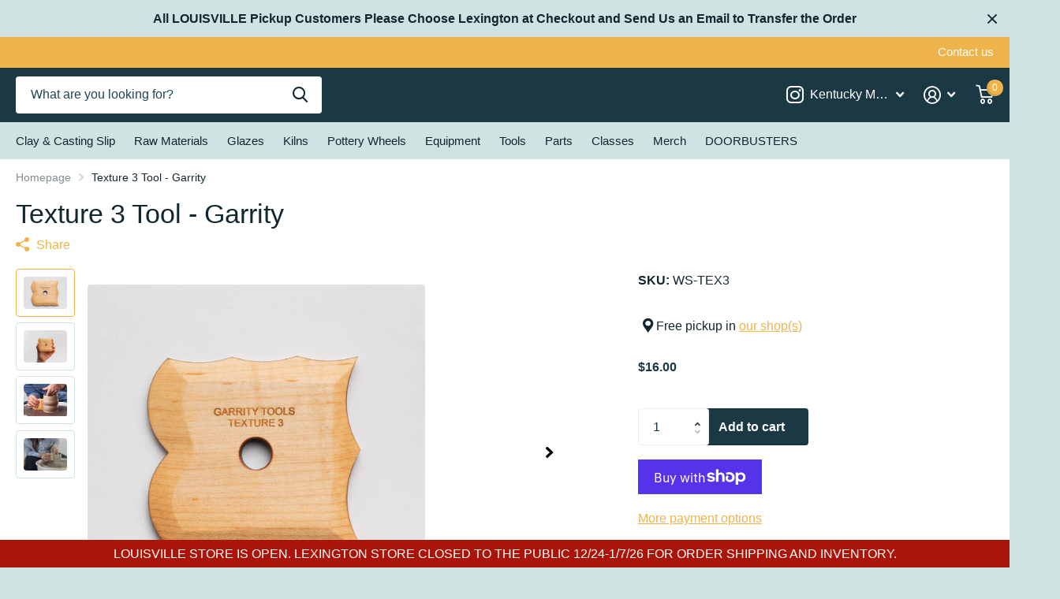

--- FILE ---
content_type: text/html; charset=utf-8
request_url: https://kymudworks.com/products/texture-3-tool-garrity
body_size: 41956
content:
<!doctype html>
<html lang="en" data-theme="xtra" dir="ltr" class="no-js t1ac ">
	<head>
      <!-- Infinite Options by ShopPad -->
      <script>     
        window.Shoppad = window.Shoppad || {},     
        window.Shoppad.apps = window.Shoppad.apps || {},     
        window.Shoppad.apps.infiniteoptions = window.Shoppad.apps.infiniteoptions || {},     
        window.Shoppad.apps.infiniteoptions.addToCartButton = 'form[action="/cart/add"] .preorder-button, .f8pr form[action="/cart/add"] .overlay-tertiary';
      </script>
      <script src="//d1liekpayvooaz.cloudfront.net/apps/customizery/customizery.js?shop=kentucky-mudworks.myshopify.com"></script>
		<meta charset="utf-8">
		<meta http-equiv="x-ua-compatible" content="ie=edge">
		<title>Texture 3 Tool - Garrity &ndash; Kentucky Mudworks</title><meta name="description" content="Texture 3 helps you create large and curved ridges on your project. Each side of Texture 3 provides a different pattern that allows you to make a unique yet consistent texture on your vessel or slab and develop new forms in your work.size: 3.25&quot; long x 3.25&quot; widematerial: maple wood"><meta name="theme-color" content="">
		<meta name="MobileOptimized" content="320">
		<meta name="HandheldFriendly" content="true">
		<meta name="viewport" content="width=device-width, initial-scale=1, minimum-scale=1, maximum-scale=5, viewport-fit=cover, shrink-to-fit=no">
		<meta name="msapplication-config" content="//kymudworks.com/cdn/shop/t/25/assets/browserconfig.xml?v=52024572095365081671700480155">
		<link rel="canonical" href="https://kymudworks.com/products/texture-3-tool-garrity">
		<link rel="preload" as="style" href="//kymudworks.com/cdn/shop/t/25/assets/screen.css?v=129217649385215466831700480158">
		<link rel="preload" as="style" href="//kymudworks.com/cdn/shop/t/25/assets/theme-xtra.css?v=83787356234667403861700480158">
		<link rel="preload" as="style" href="//kymudworks.com/cdn/shop/t/25/assets/screen-settings.css?v=127982494728362845711759332964">
		
		
    
		<link rel="preload" as="font" href="//kymudworks.com/cdn/shop/t/25/assets/xtra.woff2?v=148596050453463492201700480158" crossorigin>
		<link href="//kymudworks.com/cdn/shop/t/25/assets/screen.css?v=129217649385215466831700480158" rel="stylesheet" type="text/css" media="screen" />
		<link href="//kymudworks.com/cdn/shop/t/25/assets/theme-xtra.css?v=83787356234667403861700480158" rel="stylesheet" type="text/css" media="screen" />
		<link href="//kymudworks.com/cdn/shop/t/25/assets/screen-settings.css?v=127982494728362845711759332964" rel="stylesheet" type="text/css" media="screen" />
		<noscript><link rel="stylesheet" href="//kymudworks.com/cdn/shop/t/25/assets/async-menu.css?v=46637512751524556091700480155"></noscript><link href="//kymudworks.com/cdn/shop/t/25/assets/page-product.css?v=180587883753839546891700480157" rel="stylesheet" type="text/css" media="screen" />

			<link media="screen" rel="stylesheet" href="//kymudworks.com/cdn/shop/t/25/assets/theme-accessible.css?v=115016643670024741351700480158" id="accessible-mode-css">
<link rel="icon" href="//kymudworks.com/cdn/shop/files/FAVICON_e418a9c9-f4fa-40b6-ab7d-bb2448fa96e2.png?crop=center&height=32&v=1692907469&width=32" type="image/png">
			<link rel="mask-icon" href="safari-pinned-tab.svg" color="#333333">
			<link rel="apple-touch-icon" href="apple-touch-icon.png"><link rel="manifest" href="//kymudworks.com/cdn/shop/t/25/assets/manifest.json?v=29040392606353692311700480157">
		<script>document.documentElement.classList.remove('no-js'); document.documentElement.classList.add('js');</script>
		<meta name="msapplication-config" content="//kymudworks.com/cdn/shop/t/25/assets/browserconfig.xml?v=52024572095365081671700480155">
<meta property="og:title" content="Texture 3 Tool - Garrity">
<meta property="og:type" content="product">
<meta property="og:description" content="Texture 3 helps you create large and curved ridges on your project. Each side of Texture 3 provides a different pattern that allows you to make a unique yet consistent texture on your vessel or slab and develop new forms in your work.size: 3.25&quot; long x 3.25&quot; widematerial: maple wood">
<meta property="og:site_name" content="Kentucky Mudworks">
<meta property="og:url" content="https://kymudworks.com/products/texture-3-tool-garrity">

  
  <meta property="product:price:amount" content="$16.00">
  <meta property="og:price:amount" content="$16.00">
  <meta property="og:price:currency" content="USD">
  <meta property="og:availability" content="instock" />

<meta property="og:image" content="//kymudworks.com/cdn/shop/products/image_4924381c-95f2-448a-9d86-24655c245384.png?crop=center&height=500&v=1677248534&width=600">

<meta name="twitter:title" content="Texture 3 Tool - Garrity">
<meta name="twitter:description" content="Texture 3 helps you create large and curved ridges on your project. Each side of Texture 3 provides a different pattern that allows you to make a unique yet consistent texture on your vessel or slab and develop new forms in your work.size: 3.25&quot; long x 3.25&quot; widematerial: maple wood">
<meta name="twitter:site" content="Kentucky Mudworks">

<meta property="twitter:image" content="//kymudworks.com/cdn/shop/products/image_4924381c-95f2-448a-9d86-24655c245384.png?crop=center&height=500&v=1677248534&width=600">
<script type="application/ld+json">
  [{
        "@context": "http://schema.org",
        "@type": "Product",
        "name": "Texture 3 Tool - Garrity",
        "url": "https://kymudworks.com/products/texture-3-tool-garrity","brand": { "@type": "Brand", "name": "Garrity Tools" },"description": "Texture 3 helps you create large and curved ridges on your project. Each side of Texture 3 provides a different pattern that allows you to make a unique yet consistent texture on your vessel or slab and develop new forms in your work.size: 3.25\" long x 3.25\" widematerial: maple wood","image": "//kymudworks.com/cdn/shop/products/image_4924381c-95f2-448a-9d86-24655c245384.png?crop=center&height=500&v=1677248534&width=600","gtin8": "GAR-Texture 3","sku": "WS-TEX3","offers": {
          "@type": "Offer",
          "price": "16.0",
          "url": "https://kymudworks.com/products/texture-3-tool-garrity",
          "priceValidUntil": "2027-01-13",
          "priceCurrency": "USD",
            "availability": "https://schema.org/InStock",
            "inventoryLevel": "9"}
      },{
      "@context": "http://schema.org/",
      "@type": "Organization",
      "url": "https://kymudworks.com/products/texture-3-tool-garrity",
      "name": "Kentucky Mudworks",
      "legalName": "Kentucky Mudworks",
      "description": "Texture 3 helps you create large and curved ridges on your project. Each side of Texture 3 provides a different pattern that allows you to make a unique yet consistent texture on your vessel or slab and develop new forms in your work.size: 3.25&quot; long x 3.25&quot; widematerial: maple wood","contactPoint": {
        "@type": "ContactPoint",
        "contactType": "Customer service",
        "telephone": "8593899681"
      },
      "address": {
        "@type": "PostalAddress",
        "streetAddress": "800 Floyd Drive, Suite 110",
        "addressLocality": "Lexington",
        "postalCode": "40505",
        "addressCountry": "UNITED STATES"
      }
    },
    {
      "@context": "http://schema.org",
      "@type": "WebSite",
      "url": "https://kymudworks.com/products/texture-3-tool-garrity",
      "name": "Kentucky Mudworks",
      "description": "Texture 3 helps you create large and curved ridges on your project. Each side of Texture 3 provides a different pattern that allows you to make a unique yet consistent texture on your vessel or slab and develop new forms in your work.size: 3.25&quot; long x 3.25&quot; widematerial: maple wood",
      "author": [
        {
          "@type": "Organization",
          "url": "https://www.someoneyouknow.online",
          "name": "Someoneyouknow",
          "address": {
            "@type": "PostalAddress",
            "streetAddress": "Wilhelminaplein 25",
            "addressLocality": "Eindhoven",
            "addressRegion": "NB",
            "postalCode": "5611 HG",
            "addressCountry": "NL"
          }
        }
      ]
    }
  ]
</script>

		<script>window.performance && window.performance.mark && window.performance.mark('shopify.content_for_header.start');</script><meta id="shopify-digital-wallet" name="shopify-digital-wallet" content="/12767493/digital_wallets/dialog">
<meta name="shopify-checkout-api-token" content="1e7b3971e0fb00b582fd87c52a3a0ce7">
<meta id="in-context-paypal-metadata" data-shop-id="12767493" data-venmo-supported="false" data-environment="production" data-locale="en_US" data-paypal-v4="true" data-currency="USD">
<link rel="alternate" type="application/json+oembed" href="https://kymudworks.com/products/texture-3-tool-garrity.oembed">
<script async="async" src="/checkouts/internal/preloads.js?locale=en-US"></script>
<link rel="preconnect" href="https://shop.app" crossorigin="anonymous">
<script async="async" src="https://shop.app/checkouts/internal/preloads.js?locale=en-US&shop_id=12767493" crossorigin="anonymous"></script>
<script id="apple-pay-shop-capabilities" type="application/json">{"shopId":12767493,"countryCode":"US","currencyCode":"USD","merchantCapabilities":["supports3DS"],"merchantId":"gid:\/\/shopify\/Shop\/12767493","merchantName":"Kentucky Mudworks","requiredBillingContactFields":["postalAddress","email","phone"],"requiredShippingContactFields":["postalAddress","email","phone"],"shippingType":"shipping","supportedNetworks":["visa","masterCard","amex","discover","elo","jcb"],"total":{"type":"pending","label":"Kentucky Mudworks","amount":"1.00"},"shopifyPaymentsEnabled":true,"supportsSubscriptions":true}</script>
<script id="shopify-features" type="application/json">{"accessToken":"1e7b3971e0fb00b582fd87c52a3a0ce7","betas":["rich-media-storefront-analytics"],"domain":"kymudworks.com","predictiveSearch":true,"shopId":12767493,"locale":"en"}</script>
<script>var Shopify = Shopify || {};
Shopify.shop = "kentucky-mudworks.myshopify.com";
Shopify.locale = "en";
Shopify.currency = {"active":"USD","rate":"1.0"};
Shopify.country = "US";
Shopify.theme = {"name":"Updated copy of Updated copy of Xtra","id":138284237050,"schema_name":"Xtra","schema_version":"4.0.1","theme_store_id":1609,"role":"main"};
Shopify.theme.handle = "null";
Shopify.theme.style = {"id":null,"handle":null};
Shopify.cdnHost = "kymudworks.com/cdn";
Shopify.routes = Shopify.routes || {};
Shopify.routes.root = "/";</script>
<script type="module">!function(o){(o.Shopify=o.Shopify||{}).modules=!0}(window);</script>
<script>!function(o){function n(){var o=[];function n(){o.push(Array.prototype.slice.apply(arguments))}return n.q=o,n}var t=o.Shopify=o.Shopify||{};t.loadFeatures=n(),t.autoloadFeatures=n()}(window);</script>
<script>
  window.ShopifyPay = window.ShopifyPay || {};
  window.ShopifyPay.apiHost = "shop.app\/pay";
  window.ShopifyPay.redirectState = null;
</script>
<script id="shop-js-analytics" type="application/json">{"pageType":"product"}</script>
<script defer="defer" async type="module" src="//kymudworks.com/cdn/shopifycloud/shop-js/modules/v2/client.init-shop-cart-sync_CG-L-Qzi.en.esm.js"></script>
<script defer="defer" async type="module" src="//kymudworks.com/cdn/shopifycloud/shop-js/modules/v2/chunk.common_B8yXDTDb.esm.js"></script>
<script type="module">
  await import("//kymudworks.com/cdn/shopifycloud/shop-js/modules/v2/client.init-shop-cart-sync_CG-L-Qzi.en.esm.js");
await import("//kymudworks.com/cdn/shopifycloud/shop-js/modules/v2/chunk.common_B8yXDTDb.esm.js");

  window.Shopify.SignInWithShop?.initShopCartSync?.({"fedCMEnabled":true,"windoidEnabled":true});

</script>
<script>
  window.Shopify = window.Shopify || {};
  if (!window.Shopify.featureAssets) window.Shopify.featureAssets = {};
  window.Shopify.featureAssets['shop-js'] = {"shop-cart-sync":["modules/v2/client.shop-cart-sync_C7TtgCZT.en.esm.js","modules/v2/chunk.common_B8yXDTDb.esm.js"],"shop-button":["modules/v2/client.shop-button_aOcg-RjH.en.esm.js","modules/v2/chunk.common_B8yXDTDb.esm.js"],"init-shop-email-lookup-coordinator":["modules/v2/client.init-shop-email-lookup-coordinator_D-37GF_a.en.esm.js","modules/v2/chunk.common_B8yXDTDb.esm.js"],"init-fed-cm":["modules/v2/client.init-fed-cm_DGh7x7ZX.en.esm.js","modules/v2/chunk.common_B8yXDTDb.esm.js"],"init-windoid":["modules/v2/client.init-windoid_C5PxDKWE.en.esm.js","modules/v2/chunk.common_B8yXDTDb.esm.js"],"shop-toast-manager":["modules/v2/client.shop-toast-manager_BmSBWum3.en.esm.js","modules/v2/chunk.common_B8yXDTDb.esm.js"],"shop-cash-offers":["modules/v2/client.shop-cash-offers_DkchToOx.en.esm.js","modules/v2/chunk.common_B8yXDTDb.esm.js","modules/v2/chunk.modal_dvVUSHam.esm.js"],"init-shop-cart-sync":["modules/v2/client.init-shop-cart-sync_CG-L-Qzi.en.esm.js","modules/v2/chunk.common_B8yXDTDb.esm.js"],"avatar":["modules/v2/client.avatar_BTnouDA3.en.esm.js"],"shop-login-button":["modules/v2/client.shop-login-button_DrVPCwAQ.en.esm.js","modules/v2/chunk.common_B8yXDTDb.esm.js","modules/v2/chunk.modal_dvVUSHam.esm.js"],"pay-button":["modules/v2/client.pay-button_Cw45D1uM.en.esm.js","modules/v2/chunk.common_B8yXDTDb.esm.js"],"init-customer-accounts":["modules/v2/client.init-customer-accounts_BNYsaOzg.en.esm.js","modules/v2/client.shop-login-button_DrVPCwAQ.en.esm.js","modules/v2/chunk.common_B8yXDTDb.esm.js","modules/v2/chunk.modal_dvVUSHam.esm.js"],"checkout-modal":["modules/v2/client.checkout-modal_NoX7b1qq.en.esm.js","modules/v2/chunk.common_B8yXDTDb.esm.js","modules/v2/chunk.modal_dvVUSHam.esm.js"],"init-customer-accounts-sign-up":["modules/v2/client.init-customer-accounts-sign-up_pIEGEpjr.en.esm.js","modules/v2/client.shop-login-button_DrVPCwAQ.en.esm.js","modules/v2/chunk.common_B8yXDTDb.esm.js","modules/v2/chunk.modal_dvVUSHam.esm.js"],"init-shop-for-new-customer-accounts":["modules/v2/client.init-shop-for-new-customer-accounts_BIu2e6le.en.esm.js","modules/v2/client.shop-login-button_DrVPCwAQ.en.esm.js","modules/v2/chunk.common_B8yXDTDb.esm.js","modules/v2/chunk.modal_dvVUSHam.esm.js"],"shop-follow-button":["modules/v2/client.shop-follow-button_B6YY9G4U.en.esm.js","modules/v2/chunk.common_B8yXDTDb.esm.js","modules/v2/chunk.modal_dvVUSHam.esm.js"],"lead-capture":["modules/v2/client.lead-capture_o2hOda6W.en.esm.js","modules/v2/chunk.common_B8yXDTDb.esm.js","modules/v2/chunk.modal_dvVUSHam.esm.js"],"shop-login":["modules/v2/client.shop-login_DA8-MZ-E.en.esm.js","modules/v2/chunk.common_B8yXDTDb.esm.js","modules/v2/chunk.modal_dvVUSHam.esm.js"],"payment-terms":["modules/v2/client.payment-terms_BFsudFhJ.en.esm.js","modules/v2/chunk.common_B8yXDTDb.esm.js","modules/v2/chunk.modal_dvVUSHam.esm.js"]};
</script>
<script>(function() {
  var isLoaded = false;
  function asyncLoad() {
    if (isLoaded) return;
    isLoaded = true;
    var urls = ["https:\/\/www.orderlogicapp.com\/embedded_js\/production_base.js?1693273966\u0026shop=kentucky-mudworks.myshopify.com","\/\/d1liekpayvooaz.cloudfront.net\/apps\/customizery\/customizery.js?shop=kentucky-mudworks.myshopify.com","https:\/\/cdn.hextom.com\/js\/quickannouncementbar.js?shop=kentucky-mudworks.myshopify.com"];
    for (var i = 0; i < urls.length; i++) {
      var s = document.createElement('script');
      s.type = 'text/javascript';
      s.async = true;
      s.src = urls[i];
      var x = document.getElementsByTagName('script')[0];
      x.parentNode.insertBefore(s, x);
    }
  };
  if(window.attachEvent) {
    window.attachEvent('onload', asyncLoad);
  } else {
    window.addEventListener('load', asyncLoad, false);
  }
})();</script>
<script id="__st">var __st={"a":12767493,"offset":-18000,"reqid":"e9cf4074-1190-4cfc-a821-cb6a0a0df018-1768262759","pageurl":"kymudworks.com\/products\/texture-3-tool-garrity","u":"ad8e308ae484","p":"product","rtyp":"product","rid":7925098447098};</script>
<script>window.ShopifyPaypalV4VisibilityTracking = true;</script>
<script id="captcha-bootstrap">!function(){'use strict';const t='contact',e='account',n='new_comment',o=[[t,t],['blogs',n],['comments',n],[t,'customer']],c=[[e,'customer_login'],[e,'guest_login'],[e,'recover_customer_password'],[e,'create_customer']],r=t=>t.map((([t,e])=>`form[action*='/${t}']:not([data-nocaptcha='true']) input[name='form_type'][value='${e}']`)).join(','),a=t=>()=>t?[...document.querySelectorAll(t)].map((t=>t.form)):[];function s(){const t=[...o],e=r(t);return a(e)}const i='password',u='form_key',d=['recaptcha-v3-token','g-recaptcha-response','h-captcha-response',i],f=()=>{try{return window.sessionStorage}catch{return}},m='__shopify_v',_=t=>t.elements[u];function p(t,e,n=!1){try{const o=window.sessionStorage,c=JSON.parse(o.getItem(e)),{data:r}=function(t){const{data:e,action:n}=t;return t[m]||n?{data:e,action:n}:{data:t,action:n}}(c);for(const[e,n]of Object.entries(r))t.elements[e]&&(t.elements[e].value=n);n&&o.removeItem(e)}catch(o){console.error('form repopulation failed',{error:o})}}const l='form_type',E='cptcha';function T(t){t.dataset[E]=!0}const w=window,h=w.document,L='Shopify',v='ce_forms',y='captcha';let A=!1;((t,e)=>{const n=(g='f06e6c50-85a8-45c8-87d0-21a2b65856fe',I='https://cdn.shopify.com/shopifycloud/storefront-forms-hcaptcha/ce_storefront_forms_captcha_hcaptcha.v1.5.2.iife.js',D={infoText:'Protected by hCaptcha',privacyText:'Privacy',termsText:'Terms'},(t,e,n)=>{const o=w[L][v],c=o.bindForm;if(c)return c(t,g,e,D).then(n);var r;o.q.push([[t,g,e,D],n]),r=I,A||(h.body.append(Object.assign(h.createElement('script'),{id:'captcha-provider',async:!0,src:r})),A=!0)});var g,I,D;w[L]=w[L]||{},w[L][v]=w[L][v]||{},w[L][v].q=[],w[L][y]=w[L][y]||{},w[L][y].protect=function(t,e){n(t,void 0,e),T(t)},Object.freeze(w[L][y]),function(t,e,n,w,h,L){const[v,y,A,g]=function(t,e,n){const i=e?o:[],u=t?c:[],d=[...i,...u],f=r(d),m=r(i),_=r(d.filter((([t,e])=>n.includes(e))));return[a(f),a(m),a(_),s()]}(w,h,L),I=t=>{const e=t.target;return e instanceof HTMLFormElement?e:e&&e.form},D=t=>v().includes(t);t.addEventListener('submit',(t=>{const e=I(t);if(!e)return;const n=D(e)&&!e.dataset.hcaptchaBound&&!e.dataset.recaptchaBound,o=_(e),c=g().includes(e)&&(!o||!o.value);(n||c)&&t.preventDefault(),c&&!n&&(function(t){try{if(!f())return;!function(t){const e=f();if(!e)return;const n=_(t);if(!n)return;const o=n.value;o&&e.removeItem(o)}(t);const e=Array.from(Array(32),(()=>Math.random().toString(36)[2])).join('');!function(t,e){_(t)||t.append(Object.assign(document.createElement('input'),{type:'hidden',name:u})),t.elements[u].value=e}(t,e),function(t,e){const n=f();if(!n)return;const o=[...t.querySelectorAll(`input[type='${i}']`)].map((({name:t})=>t)),c=[...d,...o],r={};for(const[a,s]of new FormData(t).entries())c.includes(a)||(r[a]=s);n.setItem(e,JSON.stringify({[m]:1,action:t.action,data:r}))}(t,e)}catch(e){console.error('failed to persist form',e)}}(e),e.submit())}));const S=(t,e)=>{t&&!t.dataset[E]&&(n(t,e.some((e=>e===t))),T(t))};for(const o of['focusin','change'])t.addEventListener(o,(t=>{const e=I(t);D(e)&&S(e,y())}));const B=e.get('form_key'),M=e.get(l),P=B&&M;t.addEventListener('DOMContentLoaded',(()=>{const t=y();if(P)for(const e of t)e.elements[l].value===M&&p(e,B);[...new Set([...A(),...v().filter((t=>'true'===t.dataset.shopifyCaptcha))])].forEach((e=>S(e,t)))}))}(h,new URLSearchParams(w.location.search),n,t,e,['guest_login'])})(!0,!0)}();</script>
<script integrity="sha256-4kQ18oKyAcykRKYeNunJcIwy7WH5gtpwJnB7kiuLZ1E=" data-source-attribution="shopify.loadfeatures" defer="defer" src="//kymudworks.com/cdn/shopifycloud/storefront/assets/storefront/load_feature-a0a9edcb.js" crossorigin="anonymous"></script>
<script crossorigin="anonymous" defer="defer" src="//kymudworks.com/cdn/shopifycloud/storefront/assets/shopify_pay/storefront-65b4c6d7.js?v=20250812"></script>
<script data-source-attribution="shopify.dynamic_checkout.dynamic.init">var Shopify=Shopify||{};Shopify.PaymentButton=Shopify.PaymentButton||{isStorefrontPortableWallets:!0,init:function(){window.Shopify.PaymentButton.init=function(){};var t=document.createElement("script");t.src="https://kymudworks.com/cdn/shopifycloud/portable-wallets/latest/portable-wallets.en.js",t.type="module",document.head.appendChild(t)}};
</script>
<script data-source-attribution="shopify.dynamic_checkout.buyer_consent">
  function portableWalletsHideBuyerConsent(e){var t=document.getElementById("shopify-buyer-consent"),n=document.getElementById("shopify-subscription-policy-button");t&&n&&(t.classList.add("hidden"),t.setAttribute("aria-hidden","true"),n.removeEventListener("click",e))}function portableWalletsShowBuyerConsent(e){var t=document.getElementById("shopify-buyer-consent"),n=document.getElementById("shopify-subscription-policy-button");t&&n&&(t.classList.remove("hidden"),t.removeAttribute("aria-hidden"),n.addEventListener("click",e))}window.Shopify?.PaymentButton&&(window.Shopify.PaymentButton.hideBuyerConsent=portableWalletsHideBuyerConsent,window.Shopify.PaymentButton.showBuyerConsent=portableWalletsShowBuyerConsent);
</script>
<script>
  function portableWalletsCleanup(e){e&&e.src&&console.error("Failed to load portable wallets script "+e.src);var t=document.querySelectorAll("shopify-accelerated-checkout .shopify-payment-button__skeleton, shopify-accelerated-checkout-cart .wallet-cart-button__skeleton"),e=document.getElementById("shopify-buyer-consent");for(let e=0;e<t.length;e++)t[e].remove();e&&e.remove()}function portableWalletsNotLoadedAsModule(e){e instanceof ErrorEvent&&"string"==typeof e.message&&e.message.includes("import.meta")&&"string"==typeof e.filename&&e.filename.includes("portable-wallets")&&(window.removeEventListener("error",portableWalletsNotLoadedAsModule),window.Shopify.PaymentButton.failedToLoad=e,"loading"===document.readyState?document.addEventListener("DOMContentLoaded",window.Shopify.PaymentButton.init):window.Shopify.PaymentButton.init())}window.addEventListener("error",portableWalletsNotLoadedAsModule);
</script>

<script type="module" src="https://kymudworks.com/cdn/shopifycloud/portable-wallets/latest/portable-wallets.en.js" onError="portableWalletsCleanup(this)" crossorigin="anonymous"></script>
<script nomodule>
  document.addEventListener("DOMContentLoaded", portableWalletsCleanup);
</script>

<link id="shopify-accelerated-checkout-styles" rel="stylesheet" media="screen" href="https://kymudworks.com/cdn/shopifycloud/portable-wallets/latest/accelerated-checkout-backwards-compat.css" crossorigin="anonymous">
<style id="shopify-accelerated-checkout-cart">
        #shopify-buyer-consent {
  margin-top: 1em;
  display: inline-block;
  width: 100%;
}

#shopify-buyer-consent.hidden {
  display: none;
}

#shopify-subscription-policy-button {
  background: none;
  border: none;
  padding: 0;
  text-decoration: underline;
  font-size: inherit;
  cursor: pointer;
}

#shopify-subscription-policy-button::before {
  box-shadow: none;
}

      </style>

<script>window.performance && window.performance.mark && window.performance.mark('shopify.content_for_header.end');</script>

  <!-- OrderLogic checkout restrictions ========================================= -->
  <script>
DEBUG_KEY = "__olDebug";

if (typeof olCreateCookie == 'undefined') {
    var olCreateCookie = function (name, value, days) {
        if (days) {
            var date = new Date();
            date.setTime(date.getTime() + (days * 24 * 60 * 60 * 1000));
            var expires = "; expires=" + date.toGMTString();
        }
        else var expires = "";
        document.cookie = name + "=" + JSON.stringify(value) + expires + "; path=/; SameSite=None; Secure";
    };
}

if (typeof olReadCookie == 'undefined') {
    var olReadCookie = function (name) {
        var nameEQ = name + "=";
        var ca = document.cookie.split(';');
        // the cookie is being created, there is a problem with the following logic matching the name
        for (var i = 0; i < ca.length; i++) {
            var c = ca[i];
            while (c.charAt(0) == ' ') c = c.substring(1, c.length);
            if (c.indexOf(nameEQ) == 0) return JSON.parse(c.substring(nameEQ.length, c.length));
        }
        return;
    };
}

if (typeof getOlCacheBuster == 'undefined') {
    var getOlCacheBuster = function() {
        if ( typeof getOlCacheBuster.olCacheBuster == 'undefined') {
            scriptsArray = Array.prototype.slice.call(document.getElementsByTagName("script"));
            scriptsArray = scriptsArray.concat(Array.prototype.slice.call(document.getElementsByTagName("noscript")));
            for (var i=0; i<scriptsArray.length; i++) {
                cacheBusterArray = scriptsArray[i].innerHTML.match(/orderlogicapp.com\\\/embedded_js\\\/production_base.js\?(\d+)/);
                if (cacheBusterArray == null) {
                    cacheBusterString = scriptsArray[i].getAttribute('src');
                    if (cacheBusterString != null) {
                        cacheBusterArray = cacheBusterString.match(/orderlogicapp.com\/embedded_js\/production_base.js\?(\d+)/);
                    }
                }
                if (cacheBusterArray != null) {
                    getOlCacheBuster.olCacheBuster = cacheBusterArray[1];
                    break;
                }
            }
        }
        return getOlCacheBuster.olCacheBuster;
    }
}

if (typeof ol_hostname == 'undefined') {
    var ol_hostname = 'www.orderlogicapp.com';
    var ol_debug = olReadCookie(DEBUG_KEY);
    if (window.location.search.replace("?", "").substring(0, 7) == 'olDebug') {
        ol_debug = window.location.search.replace("?olDebug=", "");
        if (ol_debug == 'false') ol_debug = false;
        olCreateCookie(DEBUG_KEY, ol_debug, null);
    }
}

var ol_cachebuster = getOlCacheBuster();
if (( typeof ol_cachebuster != 'undefined') || (ol_debug)) {
    if (typeof ol_script == 'undefined') {
        var ol_script = document.createElement('script');
        ol_script.type = 'text/javascript';
        ol_script.async = true;
        ol_script.src = "https://" + (ol_debug ? 'dev.orderlogicapp.com' : ol_hostname) + "/embedded_js/store.js?" + ol_cachebuster;
        document.head.appendChild(ol_script);
    }
}



olProductData = { 
}


olProductDataDcb = {
  productId: 7925098447098,
  handle: "texture-3-tool-garrity",
  tags: [
    
        "Carving &amp; Texture",
    
        "Garrity Tools",
    
        "Wooden Tools &amp; Ribs",
    
  ]
}

</script>

		<style>
.overlay-tertiary:before {
    background-color: #1A3945 !important;
}
.overlay-quaternary:before {
    background-color: #660A60;
}
.shopify-payment-button__button:before {
background-color: #660A60 !important;
background: #660A60 !important;
}
li.sub.hover > ul > li > ul > li > a {
    font-size: 16px;
}
.input-amount input {
    width: 90px;
}
.has-form.li .input-amount {
    width: 100px;
}
</style>
	<!-- BEGIN app block: shopify://apps/orderlogic-min-max-limits/blocks/orderlogic/02463cc1-4876-4a68-8865-248003957801 --><script>
  DEBUG_KEY = "__olDebug";
  var ol_cachebuster = "202502190343";

  if (typeof olCreateStorage == 'undefined') {
    var olCreateStorage = function (name, value) {
      localStorage.setItem(name, JSON.stringify(value));
    };
  }

  if (typeof olReadStorage == 'undefined') {
    var olReadStorage = function (name) {
      return JSON.parse(localStorage.getItem(name));
    };
  }

  if (typeof ol_hostname == 'undefined') {
    var ol_hostname = 'www.orderlogicapp.com';
    var ol_debug = olReadStorage(DEBUG_KEY);
    if (window.location.search.replace("?", "").substring(0, 7) == 'olDebug') {
      ol_debug = window.location.search.replace("?olDebug=", "");
      if (ol_debug == 'false') ol_debug = false;
      olCreateStorage(DEBUG_KEY, ol_debug);
    }
  }

  if (( typeof ol_cachebuster != 'undefined') || (ol_debug)) {
    if (typeof ol_script == 'undefined') {
      var ol_script = document.createElement('script');
      ol_script.type = 'text/javascript';
      ol_script.async = true;
      ol_script.src = "https://" + (ol_debug ? 'dev.orderlogicapp.com' : ol_hostname) + "/embedded_js/store.js?" + ol_cachebuster;
      document.head.appendChild(ol_script);
    }
  }

  

  olProductData = { 
  }

  
  olProductDataDcb = {
    productId: 7925098447098,
    handle: "texture-3-tool-garrity",
    tags: [
      
      "Carving &amp; Texture",
      
      "Garrity Tools",
      
      "Wooden Tools &amp; Ribs",
      
    ]
  }
  
</script>


<!-- END app block --><script src="https://cdn.shopify.com/extensions/019b9479-b5de-7204-a9a8-3c2010857715/quick-announcement-bar-prod-95/assets/quickannouncementbar.js" type="text/javascript" defer="defer"></script>
<link href="https://monorail-edge.shopifysvc.com" rel="dns-prefetch">
<script>(function(){if ("sendBeacon" in navigator && "performance" in window) {try {var session_token_from_headers = performance.getEntriesByType('navigation')[0].serverTiming.find(x => x.name == '_s').description;} catch {var session_token_from_headers = undefined;}var session_cookie_matches = document.cookie.match(/_shopify_s=([^;]*)/);var session_token_from_cookie = session_cookie_matches && session_cookie_matches.length === 2 ? session_cookie_matches[1] : "";var session_token = session_token_from_headers || session_token_from_cookie || "";function handle_abandonment_event(e) {var entries = performance.getEntries().filter(function(entry) {return /monorail-edge.shopifysvc.com/.test(entry.name);});if (!window.abandonment_tracked && entries.length === 0) {window.abandonment_tracked = true;var currentMs = Date.now();var navigation_start = performance.timing.navigationStart;var payload = {shop_id: 12767493,url: window.location.href,navigation_start,duration: currentMs - navigation_start,session_token,page_type: "product"};window.navigator.sendBeacon("https://monorail-edge.shopifysvc.com/v1/produce", JSON.stringify({schema_id: "online_store_buyer_site_abandonment/1.1",payload: payload,metadata: {event_created_at_ms: currentMs,event_sent_at_ms: currentMs}}));}}window.addEventListener('pagehide', handle_abandonment_event);}}());</script>
<script id="web-pixels-manager-setup">(function e(e,d,r,n,o){if(void 0===o&&(o={}),!Boolean(null===(a=null===(i=window.Shopify)||void 0===i?void 0:i.analytics)||void 0===a?void 0:a.replayQueue)){var i,a;window.Shopify=window.Shopify||{};var t=window.Shopify;t.analytics=t.analytics||{};var s=t.analytics;s.replayQueue=[],s.publish=function(e,d,r){return s.replayQueue.push([e,d,r]),!0};try{self.performance.mark("wpm:start")}catch(e){}var l=function(){var e={modern:/Edge?\/(1{2}[4-9]|1[2-9]\d|[2-9]\d{2}|\d{4,})\.\d+(\.\d+|)|Firefox\/(1{2}[4-9]|1[2-9]\d|[2-9]\d{2}|\d{4,})\.\d+(\.\d+|)|Chrom(ium|e)\/(9{2}|\d{3,})\.\d+(\.\d+|)|(Maci|X1{2}).+ Version\/(15\.\d+|(1[6-9]|[2-9]\d|\d{3,})\.\d+)([,.]\d+|)( \(\w+\)|)( Mobile\/\w+|) Safari\/|Chrome.+OPR\/(9{2}|\d{3,})\.\d+\.\d+|(CPU[ +]OS|iPhone[ +]OS|CPU[ +]iPhone|CPU IPhone OS|CPU iPad OS)[ +]+(15[._]\d+|(1[6-9]|[2-9]\d|\d{3,})[._]\d+)([._]\d+|)|Android:?[ /-](13[3-9]|1[4-9]\d|[2-9]\d{2}|\d{4,})(\.\d+|)(\.\d+|)|Android.+Firefox\/(13[5-9]|1[4-9]\d|[2-9]\d{2}|\d{4,})\.\d+(\.\d+|)|Android.+Chrom(ium|e)\/(13[3-9]|1[4-9]\d|[2-9]\d{2}|\d{4,})\.\d+(\.\d+|)|SamsungBrowser\/([2-9]\d|\d{3,})\.\d+/,legacy:/Edge?\/(1[6-9]|[2-9]\d|\d{3,})\.\d+(\.\d+|)|Firefox\/(5[4-9]|[6-9]\d|\d{3,})\.\d+(\.\d+|)|Chrom(ium|e)\/(5[1-9]|[6-9]\d|\d{3,})\.\d+(\.\d+|)([\d.]+$|.*Safari\/(?![\d.]+ Edge\/[\d.]+$))|(Maci|X1{2}).+ Version\/(10\.\d+|(1[1-9]|[2-9]\d|\d{3,})\.\d+)([,.]\d+|)( \(\w+\)|)( Mobile\/\w+|) Safari\/|Chrome.+OPR\/(3[89]|[4-9]\d|\d{3,})\.\d+\.\d+|(CPU[ +]OS|iPhone[ +]OS|CPU[ +]iPhone|CPU IPhone OS|CPU iPad OS)[ +]+(10[._]\d+|(1[1-9]|[2-9]\d|\d{3,})[._]\d+)([._]\d+|)|Android:?[ /-](13[3-9]|1[4-9]\d|[2-9]\d{2}|\d{4,})(\.\d+|)(\.\d+|)|Mobile Safari.+OPR\/([89]\d|\d{3,})\.\d+\.\d+|Android.+Firefox\/(13[5-9]|1[4-9]\d|[2-9]\d{2}|\d{4,})\.\d+(\.\d+|)|Android.+Chrom(ium|e)\/(13[3-9]|1[4-9]\d|[2-9]\d{2}|\d{4,})\.\d+(\.\d+|)|Android.+(UC? ?Browser|UCWEB|U3)[ /]?(15\.([5-9]|\d{2,})|(1[6-9]|[2-9]\d|\d{3,})\.\d+)\.\d+|SamsungBrowser\/(5\.\d+|([6-9]|\d{2,})\.\d+)|Android.+MQ{2}Browser\/(14(\.(9|\d{2,})|)|(1[5-9]|[2-9]\d|\d{3,})(\.\d+|))(\.\d+|)|K[Aa][Ii]OS\/(3\.\d+|([4-9]|\d{2,})\.\d+)(\.\d+|)/},d=e.modern,r=e.legacy,n=navigator.userAgent;return n.match(d)?"modern":n.match(r)?"legacy":"unknown"}(),u="modern"===l?"modern":"legacy",c=(null!=n?n:{modern:"",legacy:""})[u],f=function(e){return[e.baseUrl,"/wpm","/b",e.hashVersion,"modern"===e.buildTarget?"m":"l",".js"].join("")}({baseUrl:d,hashVersion:r,buildTarget:u}),m=function(e){var d=e.version,r=e.bundleTarget,n=e.surface,o=e.pageUrl,i=e.monorailEndpoint;return{emit:function(e){var a=e.status,t=e.errorMsg,s=(new Date).getTime(),l=JSON.stringify({metadata:{event_sent_at_ms:s},events:[{schema_id:"web_pixels_manager_load/3.1",payload:{version:d,bundle_target:r,page_url:o,status:a,surface:n,error_msg:t},metadata:{event_created_at_ms:s}}]});if(!i)return console&&console.warn&&console.warn("[Web Pixels Manager] No Monorail endpoint provided, skipping logging."),!1;try{return self.navigator.sendBeacon.bind(self.navigator)(i,l)}catch(e){}var u=new XMLHttpRequest;try{return u.open("POST",i,!0),u.setRequestHeader("Content-Type","text/plain"),u.send(l),!0}catch(e){return console&&console.warn&&console.warn("[Web Pixels Manager] Got an unhandled error while logging to Monorail."),!1}}}}({version:r,bundleTarget:l,surface:e.surface,pageUrl:self.location.href,monorailEndpoint:e.monorailEndpoint});try{o.browserTarget=l,function(e){var d=e.src,r=e.async,n=void 0===r||r,o=e.onload,i=e.onerror,a=e.sri,t=e.scriptDataAttributes,s=void 0===t?{}:t,l=document.createElement("script"),u=document.querySelector("head"),c=document.querySelector("body");if(l.async=n,l.src=d,a&&(l.integrity=a,l.crossOrigin="anonymous"),s)for(var f in s)if(Object.prototype.hasOwnProperty.call(s,f))try{l.dataset[f]=s[f]}catch(e){}if(o&&l.addEventListener("load",o),i&&l.addEventListener("error",i),u)u.appendChild(l);else{if(!c)throw new Error("Did not find a head or body element to append the script");c.appendChild(l)}}({src:f,async:!0,onload:function(){if(!function(){var e,d;return Boolean(null===(d=null===(e=window.Shopify)||void 0===e?void 0:e.analytics)||void 0===d?void 0:d.initialized)}()){var d=window.webPixelsManager.init(e)||void 0;if(d){var r=window.Shopify.analytics;r.replayQueue.forEach((function(e){var r=e[0],n=e[1],o=e[2];d.publishCustomEvent(r,n,o)})),r.replayQueue=[],r.publish=d.publishCustomEvent,r.visitor=d.visitor,r.initialized=!0}}},onerror:function(){return m.emit({status:"failed",errorMsg:"".concat(f," has failed to load")})},sri:function(e){var d=/^sha384-[A-Za-z0-9+/=]+$/;return"string"==typeof e&&d.test(e)}(c)?c:"",scriptDataAttributes:o}),m.emit({status:"loading"})}catch(e){m.emit({status:"failed",errorMsg:(null==e?void 0:e.message)||"Unknown error"})}}})({shopId: 12767493,storefrontBaseUrl: "https://kymudworks.com",extensionsBaseUrl: "https://extensions.shopifycdn.com/cdn/shopifycloud/web-pixels-manager",monorailEndpoint: "https://monorail-edge.shopifysvc.com/unstable/produce_batch",surface: "storefront-renderer",enabledBetaFlags: ["2dca8a86","a0d5f9d2"],webPixelsConfigList: [{"id":"1723072762","configuration":"{\"websiteID\":\"80010\",\"testing\":\"false\"}","eventPayloadVersion":"v1","runtimeContext":"STRICT","scriptVersion":"9383f2d1da8c241f868656a7f69b9637","type":"APP","apiClientId":3535451,"privacyPurposes":["ANALYTICS","MARKETING","SALE_OF_DATA"],"dataSharingAdjustments":{"protectedCustomerApprovalScopes":["read_customer_email","read_customer_name","read_customer_personal_data","read_customer_phone"]}},{"id":"68092154","eventPayloadVersion":"v1","runtimeContext":"LAX","scriptVersion":"1","type":"CUSTOM","privacyPurposes":["MARKETING"],"name":"Meta pixel (migrated)"},{"id":"87785722","eventPayloadVersion":"v1","runtimeContext":"LAX","scriptVersion":"1","type":"CUSTOM","privacyPurposes":["ANALYTICS"],"name":"Google Analytics tag (migrated)"},{"id":"shopify-app-pixel","configuration":"{}","eventPayloadVersion":"v1","runtimeContext":"STRICT","scriptVersion":"0450","apiClientId":"shopify-pixel","type":"APP","privacyPurposes":["ANALYTICS","MARKETING"]},{"id":"shopify-custom-pixel","eventPayloadVersion":"v1","runtimeContext":"LAX","scriptVersion":"0450","apiClientId":"shopify-pixel","type":"CUSTOM","privacyPurposes":["ANALYTICS","MARKETING"]}],isMerchantRequest: false,initData: {"shop":{"name":"Kentucky Mudworks","paymentSettings":{"currencyCode":"USD"},"myshopifyDomain":"kentucky-mudworks.myshopify.com","countryCode":"US","storefrontUrl":"https:\/\/kymudworks.com"},"customer":null,"cart":null,"checkout":null,"productVariants":[{"price":{"amount":16.0,"currencyCode":"USD"},"product":{"title":"Texture 3 Tool - Garrity","vendor":"Garrity Tools","id":"7925098447098","untranslatedTitle":"Texture 3 Tool - Garrity","url":"\/products\/texture-3-tool-garrity","type":""},"id":"44021047132410","image":{"src":"\/\/kymudworks.com\/cdn\/shop\/products\/image_4924381c-95f2-448a-9d86-24655c245384.png?v=1677248534"},"sku":"WS-TEX3","title":"Default Title","untranslatedTitle":"Default Title"}],"purchasingCompany":null},},"https://kymudworks.com/cdn","7cecd0b6w90c54c6cpe92089d5m57a67346",{"modern":"","legacy":""},{"shopId":"12767493","storefrontBaseUrl":"https:\/\/kymudworks.com","extensionBaseUrl":"https:\/\/extensions.shopifycdn.com\/cdn\/shopifycloud\/web-pixels-manager","surface":"storefront-renderer","enabledBetaFlags":"[\"2dca8a86\", \"a0d5f9d2\"]","isMerchantRequest":"false","hashVersion":"7cecd0b6w90c54c6cpe92089d5m57a67346","publish":"custom","events":"[[\"page_viewed\",{}],[\"product_viewed\",{\"productVariant\":{\"price\":{\"amount\":16.0,\"currencyCode\":\"USD\"},\"product\":{\"title\":\"Texture 3 Tool - Garrity\",\"vendor\":\"Garrity Tools\",\"id\":\"7925098447098\",\"untranslatedTitle\":\"Texture 3 Tool - Garrity\",\"url\":\"\/products\/texture-3-tool-garrity\",\"type\":\"\"},\"id\":\"44021047132410\",\"image\":{\"src\":\"\/\/kymudworks.com\/cdn\/shop\/products\/image_4924381c-95f2-448a-9d86-24655c245384.png?v=1677248534\"},\"sku\":\"WS-TEX3\",\"title\":\"Default Title\",\"untranslatedTitle\":\"Default Title\"}}]]"});</script><script>
  window.ShopifyAnalytics = window.ShopifyAnalytics || {};
  window.ShopifyAnalytics.meta = window.ShopifyAnalytics.meta || {};
  window.ShopifyAnalytics.meta.currency = 'USD';
  var meta = {"product":{"id":7925098447098,"gid":"gid:\/\/shopify\/Product\/7925098447098","vendor":"Garrity Tools","type":"","handle":"texture-3-tool-garrity","variants":[{"id":44021047132410,"price":1600,"name":"Texture 3 Tool - Garrity","public_title":null,"sku":"WS-TEX3"}],"remote":false},"page":{"pageType":"product","resourceType":"product","resourceId":7925098447098,"requestId":"e9cf4074-1190-4cfc-a821-cb6a0a0df018-1768262759"}};
  for (var attr in meta) {
    window.ShopifyAnalytics.meta[attr] = meta[attr];
  }
</script>
<script class="analytics">
  (function () {
    var customDocumentWrite = function(content) {
      var jquery = null;

      if (window.jQuery) {
        jquery = window.jQuery;
      } else if (window.Checkout && window.Checkout.$) {
        jquery = window.Checkout.$;
      }

      if (jquery) {
        jquery('body').append(content);
      }
    };

    var hasLoggedConversion = function(token) {
      if (token) {
        return document.cookie.indexOf('loggedConversion=' + token) !== -1;
      }
      return false;
    }

    var setCookieIfConversion = function(token) {
      if (token) {
        var twoMonthsFromNow = new Date(Date.now());
        twoMonthsFromNow.setMonth(twoMonthsFromNow.getMonth() + 2);

        document.cookie = 'loggedConversion=' + token + '; expires=' + twoMonthsFromNow;
      }
    }

    var trekkie = window.ShopifyAnalytics.lib = window.trekkie = window.trekkie || [];
    if (trekkie.integrations) {
      return;
    }
    trekkie.methods = [
      'identify',
      'page',
      'ready',
      'track',
      'trackForm',
      'trackLink'
    ];
    trekkie.factory = function(method) {
      return function() {
        var args = Array.prototype.slice.call(arguments);
        args.unshift(method);
        trekkie.push(args);
        return trekkie;
      };
    };
    for (var i = 0; i < trekkie.methods.length; i++) {
      var key = trekkie.methods[i];
      trekkie[key] = trekkie.factory(key);
    }
    trekkie.load = function(config) {
      trekkie.config = config || {};
      trekkie.config.initialDocumentCookie = document.cookie;
      var first = document.getElementsByTagName('script')[0];
      var script = document.createElement('script');
      script.type = 'text/javascript';
      script.onerror = function(e) {
        var scriptFallback = document.createElement('script');
        scriptFallback.type = 'text/javascript';
        scriptFallback.onerror = function(error) {
                var Monorail = {
      produce: function produce(monorailDomain, schemaId, payload) {
        var currentMs = new Date().getTime();
        var event = {
          schema_id: schemaId,
          payload: payload,
          metadata: {
            event_created_at_ms: currentMs,
            event_sent_at_ms: currentMs
          }
        };
        return Monorail.sendRequest("https://" + monorailDomain + "/v1/produce", JSON.stringify(event));
      },
      sendRequest: function sendRequest(endpointUrl, payload) {
        // Try the sendBeacon API
        if (window && window.navigator && typeof window.navigator.sendBeacon === 'function' && typeof window.Blob === 'function' && !Monorail.isIos12()) {
          var blobData = new window.Blob([payload], {
            type: 'text/plain'
          });

          if (window.navigator.sendBeacon(endpointUrl, blobData)) {
            return true;
          } // sendBeacon was not successful

        } // XHR beacon

        var xhr = new XMLHttpRequest();

        try {
          xhr.open('POST', endpointUrl);
          xhr.setRequestHeader('Content-Type', 'text/plain');
          xhr.send(payload);
        } catch (e) {
          console.log(e);
        }

        return false;
      },
      isIos12: function isIos12() {
        return window.navigator.userAgent.lastIndexOf('iPhone; CPU iPhone OS 12_') !== -1 || window.navigator.userAgent.lastIndexOf('iPad; CPU OS 12_') !== -1;
      }
    };
    Monorail.produce('monorail-edge.shopifysvc.com',
      'trekkie_storefront_load_errors/1.1',
      {shop_id: 12767493,
      theme_id: 138284237050,
      app_name: "storefront",
      context_url: window.location.href,
      source_url: "//kymudworks.com/cdn/s/trekkie.storefront.55c6279c31a6628627b2ba1c5ff367020da294e2.min.js"});

        };
        scriptFallback.async = true;
        scriptFallback.src = '//kymudworks.com/cdn/s/trekkie.storefront.55c6279c31a6628627b2ba1c5ff367020da294e2.min.js';
        first.parentNode.insertBefore(scriptFallback, first);
      };
      script.async = true;
      script.src = '//kymudworks.com/cdn/s/trekkie.storefront.55c6279c31a6628627b2ba1c5ff367020da294e2.min.js';
      first.parentNode.insertBefore(script, first);
    };
    trekkie.load(
      {"Trekkie":{"appName":"storefront","development":false,"defaultAttributes":{"shopId":12767493,"isMerchantRequest":null,"themeId":138284237050,"themeCityHash":"3334635275744215319","contentLanguage":"en","currency":"USD"},"isServerSideCookieWritingEnabled":true,"monorailRegion":"shop_domain","enabledBetaFlags":["65f19447"]},"Session Attribution":{},"S2S":{"facebookCapiEnabled":false,"source":"trekkie-storefront-renderer","apiClientId":580111}}
    );

    var loaded = false;
    trekkie.ready(function() {
      if (loaded) return;
      loaded = true;

      window.ShopifyAnalytics.lib = window.trekkie;

      var originalDocumentWrite = document.write;
      document.write = customDocumentWrite;
      try { window.ShopifyAnalytics.merchantGoogleAnalytics.call(this); } catch(error) {};
      document.write = originalDocumentWrite;

      window.ShopifyAnalytics.lib.page(null,{"pageType":"product","resourceType":"product","resourceId":7925098447098,"requestId":"e9cf4074-1190-4cfc-a821-cb6a0a0df018-1768262759","shopifyEmitted":true});

      var match = window.location.pathname.match(/checkouts\/(.+)\/(thank_you|post_purchase)/)
      var token = match? match[1]: undefined;
      if (!hasLoggedConversion(token)) {
        setCookieIfConversion(token);
        window.ShopifyAnalytics.lib.track("Viewed Product",{"currency":"USD","variantId":44021047132410,"productId":7925098447098,"productGid":"gid:\/\/shopify\/Product\/7925098447098","name":"Texture 3 Tool - Garrity","price":"16.00","sku":"WS-TEX3","brand":"Garrity Tools","variant":null,"category":"","nonInteraction":true,"remote":false},undefined,undefined,{"shopifyEmitted":true});
      window.ShopifyAnalytics.lib.track("monorail:\/\/trekkie_storefront_viewed_product\/1.1",{"currency":"USD","variantId":44021047132410,"productId":7925098447098,"productGid":"gid:\/\/shopify\/Product\/7925098447098","name":"Texture 3 Tool - Garrity","price":"16.00","sku":"WS-TEX3","brand":"Garrity Tools","variant":null,"category":"","nonInteraction":true,"remote":false,"referer":"https:\/\/kymudworks.com\/products\/texture-3-tool-garrity"});
      }
    });


        var eventsListenerScript = document.createElement('script');
        eventsListenerScript.async = true;
        eventsListenerScript.src = "//kymudworks.com/cdn/shopifycloud/storefront/assets/shop_events_listener-3da45d37.js";
        document.getElementsByTagName('head')[0].appendChild(eventsListenerScript);

})();</script>
  <script>
  if (!window.ga || (window.ga && typeof window.ga !== 'function')) {
    window.ga = function ga() {
      (window.ga.q = window.ga.q || []).push(arguments);
      if (window.Shopify && window.Shopify.analytics && typeof window.Shopify.analytics.publish === 'function') {
        window.Shopify.analytics.publish("ga_stub_called", {}, {sendTo: "google_osp_migration"});
      }
      console.error("Shopify's Google Analytics stub called with:", Array.from(arguments), "\nSee https://help.shopify.com/manual/promoting-marketing/pixels/pixel-migration#google for more information.");
    };
    if (window.Shopify && window.Shopify.analytics && typeof window.Shopify.analytics.publish === 'function') {
      window.Shopify.analytics.publish("ga_stub_initialized", {}, {sendTo: "google_osp_migration"});
    }
  }
</script>
<script
  defer
  src="https://kymudworks.com/cdn/shopifycloud/perf-kit/shopify-perf-kit-3.0.3.min.js"
  data-application="storefront-renderer"
  data-shop-id="12767493"
  data-render-region="gcp-us-central1"
  data-page-type="product"
  data-theme-instance-id="138284237050"
  data-theme-name="Xtra"
  data-theme-version="4.0.1"
  data-monorail-region="shop_domain"
  data-resource-timing-sampling-rate="10"
  data-shs="true"
  data-shs-beacon="true"
  data-shs-export-with-fetch="true"
  data-shs-logs-sample-rate="1"
  data-shs-beacon-endpoint="https://kymudworks.com/api/collect"
></script>
</head>
	<body class="template-product">
		<div id="root"><nav id="skip">
    <ul>
        <li><a href="/" accesskey="a" class="link-accessible">Toggle accessibility mode (a)</a></li>
        <li><a href="/" accesskey="h">Go to homepage (h)</a></li>
        <li><a href="#nav" accesskey="n">Go to navigation (n)</a></li>
        <li><a href="/search" aria-controls="search" accesskey="s">Go to search (s)</a></li>
        <li><a href="#content" accesskey="c">Go to content (c)</a></li>
        <li><a href="#shopify-section-footer" accesskey="f">Go to footer (f)</a></li>
    </ul>
</nav><!-- BEGIN sections: header-group -->
<div id="shopify-section-sections--17055922323706__announcement" class="shopify-section shopify-section-group-header-group shopify-section-announcement-bar-container"><div class="shopify-section-announcement-bar">
    <div class="text-center">
      <div>
        <p>
          All LOUISVILLE Pickup Customers Please Choose Lexington at Checkout and Send Us an Email to Transfer the Order
        </p>
      </div><style data-shopify>:root {
      --custom_alert_bg: var(--light_bg);
      --custom_alert_fg: var(--light_fg);
      }</style></div>
</div>



<style> #shopify-section-sections--17055922323706__announcement p {font-size: medium; font-weight: bold;} </style></div><div id="shopify-section-sections--17055922323706__header" class="shopify-section shopify-section-group-header-group shopify-section-header">
<script>document.documentElement.classList.add('t1sn');document.documentElement.classList.add('t1nb');</script><nav id="nav-top"><ul class="l4us mobile-text-center" data-autoplay=3000></ul><ul data-type="top-nav">
      <li><a href="/pages/contact-us">Contact us</a></li>
      
</ul>
  </nav><div id="header-outer">
  <div id="header">
    <div id="header-inner" class="
    sticky-nav
    hide-btn
    
    hide-btn-mobile
    text-center-mobile
    text-center-sticky text-center-logo
    
    
  "><p class="link-btn">
    <a href="/" aria-controls="nav">View catalog <i aria-hidden="true" class="icon-chevron-down"></i></a>
    <a class="search-compact" href="#search" aria-controls="search"><i aria-hidden="true" class="icon-zoom"></i> <span class="hidden">Search</span></a>
  </p>
<form action="/search" method="get" id="search" class="
    
    
    compact-handle
    ">
    <fieldset>
      <legend>Search</legend>
      <p>
        <label for="search_main">Search</label>
        <input type="search" id="search_main" name="q" placeholder="What are you looking for?" autocomplete="off" required>
        <button type="submit" class="override">Zoeken</button>
      </p>
      <div id="livesearch">
        <div class="cols">
          <p>Search results</p>
        </div>
      </div>
    </fieldset>
  </form>
<p id="logo">
    <a href="/"><picture><img
            class="logo-img"
            
              srcset=",//kymudworks.com/cdn/shop/files/Wordmark_web-white.png?pad_color=fff&v=1692912651&width=165 165w,//kymudworks.com/cdn/shop/files/Wordmark_web-white.png?pad_color=fff&v=1692912651&width=240 240w,//kymudworks.com/cdn/shop/files/Wordmark_web-white.png?pad_color=fff&v=1692912651&width=350 350w,//kymudworks.com/cdn/shop/files/Wordmark_web-white.png?pad_color=fff&v=1692912651&width=533 533w,//kymudworks.com/cdn/shop/files/Wordmark_web-white.png?pad_color=fff&v=1692912651&width=720 720w"
              src="//kymudworks.com/cdn/shop/files/Wordmark_web-white.png?v=1692912651&width=300"
            
            sizes="
              (min-width: 760px) 300
              140
            "
            width="300"
            height="36"
            alt="Kentucky Mudworks"
          >
        </picture></a><style data-shopify>
        #logo {
          --logo_w: 300px;
        }
        @media only screen and (max-width: 47.5em) {
          #logo {
            --logo_w: 140px;
          }
        }
      </style>
</p>
<nav id="nav-user">
        <ul data-type="user-nav"><li class="mobile-only"><a href="/pages/contact-us">Contact us</a></li><li class="sub mobile-hide"><a href="./" class="toggle" aria-label="Kentucky Mudworks, Read more"><i aria-hidden="true" class="icon-instagram"></i><span>Kentucky Mudworks</span></a>
                    <ul><li><a aria-label="Instagram" href="https://www.instagram.com/kentuckymudworks/" rel="external noopener" target="external"><i aria-hidden="true" class="icon-instagram"></i>Kentucky Mudworks</a></li><li><a aria-label="facebook" href="https://www.facebook.com/kentuckymudworks" rel="external noopener" target="external"><i aria-hidden="true" class="icon-facebook"></i>Kentucky Mudworks</a></li></ul></li><li class="sub user-login menu-hide"><a href="https://kymudworks.com/customer_authentication/redirect?locale=en&region_country=US" class="toggle mobile-hide"><i aria-hidden="true" aria-label="Sign in" class="icon-user"></i> <span class="desktop-hide">Sign in</span></a>
                <a href="https://kymudworks.com/customer_authentication/redirect?locale=en&region_country=US" class="mobile-only" data-panel="login" aria-label="Sign in"><i aria-hidden="true" class="icon-user"></i> <span class="desktop-hide">Sign in</span></a><form method="post" action="/account/login" id="customer_login" accept-charset="UTF-8" data-login-with-shop-sign-in="true" class="f8vl"><input type="hidden" name="form_type" value="customer_login" /><input type="hidden" name="utf8" value="✓" /><fieldset>
                    <legend>Login</legend>
                    <p class="strong">Login</p>
                    <p>
                      <label for="login_email_address">Email<span class="overlay-theme">*</span></label>
                      <input type="email" id="login_email_address" name="customer[email]" placeholder="Email" required>
                    </p>
                    <p>
                      <label for="login_password">Password<span class="overlay-theme">*</span> <a href="./" class="show"><span>Toon</span> <span class="hidden">Hide</span></a></label>
                      <input type="password" id="login_password" name="customer[password]" placeholder="Password" required>
                      <a href="https://kymudworks.com/customer_authentication/redirect?locale=en&region_country=US#recover" class="size-12">Forgot your password?</a>
                    </p>
                    <p class="submit">
                      <button type="submit">Sign in</button>
                      Don&#39;t have an account yet?<br> <a href="https://shopify.com/12767493/account?locale=en" class="overlay-content">Create account</a>
                    </p>
                  </fieldset></form></li>
            <li class="cart">
              <a href="/cart" data-panel="cart" aria-label="Winkelwagen"><i aria-hidden="true" class="icon-cart"><span id="cart-count">0</span></i> <span class="hidden">Cart</span></a>
            </li>
          
        </ul>
      </nav>
    </div>
  </div><nav id="nav" aria-label="Menu" class=" text-center  sticky-menu  has-menu-bar ">
      <ul data-type="main-nav" ><li class="sub" >
            <a accesskey="1" href="/collections/clay-casting-slip"><img
                            class="img-multiply"
                            src="//kymudworks.com/cdn/shop/products/claydeliveredkym.jpg?crop=center&height=60&v=1611929695&width=60"
                            srcset="//kymudworks.com/cdn/shop/products/claydeliveredkym.jpg?crop=center&height=30&v=1611929695&width=30 1x,//kymudworks.com/cdn/shop/products/claydeliveredkym.jpg?crop=center&height=60&v=1611929695&width=60 2x"
                            alt="Clay &amp; Casting Slip"
                            width="30"
                            height="30"
                            loading="lazy"
                    >Clay & Casting Slip
</a>
            <em>(1)</em>
                <a href="./" class="toggle">All collections</a>
                <ul>
                    
                    <li>
                        <ul>
                            
                            <li><a href="/collections/ky-mudworks-clay"><img
                                                class="img-multiply"
                                                src="//kymudworks.com/cdn/shop/collections/SquareBannerAllMudworkscone6ClayChips_copy.jpg?crop=center&height=60&v=1693162012&width=60"
                                                srcset="//kymudworks.com/cdn/shop/collections/SquareBannerAllMudworkscone6ClayChips_copy.jpg?crop=center&height=60&v=1693162012&width=60 30w"
                                                sizes="
                       (min-width: 1000px) 30px
                       0
                     "
                                                alt="Ky Mudworks Clay"
                                                width="30"
                                                height="30"
                                                loading="lazy"
                                        >Ky Mudworks Clay
                                </a>
                                    <a href="/collections/ky-mudworks-clay" class="toggle">Toggle submenu Ky Mudworks Clay</a>
                                    <ul><li>
                                                <a href="/collections/low-fire-clay"><img
                                                                class="img-multiply"
                                                                src="//kymudworks.com/cdn/shop/files/WEtile.jpg?crop=center&height=60&v=1723732602&width=60"
                                                                srcset="//kymudworks.com/cdn/shop/files/WEtile.jpg?crop=center&height=60&v=1723732602&width=60 30w"
                                                                sizes="
                               (min-width: 1000px) 30px
                               0
                             "
                                                                alt="Low Fire Clay"
                                                                width="30"
                                                                height="30"
                                                                loading="lazy"
                                                        >Low Fire Clay
                                                </a>
                                            </li><li>
                                                <a href="/collections/kentucky-mudworks-mid-fire-clay"><img
                                                                class="img-multiply"
                                                                src="//kymudworks.com/cdn/shop/collections/STtile_df7e5192-4c3c-4c10-86e5-e379ad90ad94.webp?crop=center&height=60&v=1693265286&width=60"
                                                                srcset="//kymudworks.com/cdn/shop/collections/STtile_df7e5192-4c3c-4c10-86e5-e379ad90ad94.webp?crop=center&height=60&v=1693265286&width=60 30w"
                                                                sizes="
                               (min-width: 1000px) 30px
                               0
                             "
                                                                alt="Kentucky Mudworks Mid-Fire Clay"
                                                                width="30"
                                                                height="30"
                                                                loading="lazy"
                                                        >Mid Fire Clay
                                                </a>
                                            </li><li>
                                                <a href="/collections/kentucky-mudworks-high-fire-clay"><img
                                                                class="img-multiply"
                                                                src="//kymudworks.com/cdn/shop/products/Ranger_Ox.jpg?crop=center&height=60&v=1592322415&width=60"
                                                                srcset="//kymudworks.com/cdn/shop/products/Ranger_Ox.jpg?crop=center&height=60&v=1592322415&width=60 30w"
                                                                sizes="
                               (min-width: 1000px) 30px
                               0
                             "
                                                                alt="Ranger ^9-11 - Kentucky Mudworks"
                                                                width="30"
                                                                height="30"
                                                                loading="lazy"
                                                        >High Fire Clay
                                                </a>
                                            </li><li>
                                                <a href="/products/25-clay-free-shipping"><img
                                                                class="img-multiply"
                                                                src="//kymudworks.com/cdn/shop/products/claydeliveredkym.jpg?crop=center&height=60&v=1611929695&width=60"
                                                                srcset="//kymudworks.com/cdn/shop/products/claydeliveredkym.jpg?crop=center&height=60&v=1611929695&width=60 30w"
                                                                sizes="
                               (min-width: 1000px) 30px
                               0
                             "
                                                                alt="Ky Mudworks 25# Clay Delivered!"
                                                                width="30"
                                                                height="30"
                                                                loading="lazy"
                                                        >25# Clay DELIVERED FLAT RATE
                                                </a>
                                            </li><li>
                                                <a href="/collections/seconds-clay-purge-clay-sale"><img
                                                                class="img-multiply"
                                                                src="//kymudworks.com/cdn/shop/files/Screenshot2025-05-09at5.34.41PM_e06d885c-51d4-4923-b72b-828217aa648b.png?crop=center&height=60&v=1756400706&width=60"
                                                                srcset="//kymudworks.com/cdn/shop/files/Screenshot2025-05-09at5.34.41PM_e06d885c-51d4-4923-b72b-828217aa648b.png?crop=center&height=60&v=1756400706&width=60 30w"
                                                                sizes="
                               (min-width: 1000px) 30px
                               0
                             "
                                                                alt="X Clay &amp; Seconds Clay"
                                                                width="30"
                                                                height="30"
                                                                loading="lazy"
                                                        >X Clay & Seconds Clay
                                                </a>
                                            </li></ul></li>
                            
                            </li>
                        </ul>
                        

                    
                    <li>
                        <ul>
                            
                            <li><a href="/collections/standard-clay"><img
                                                class="img-multiply"
                                                src="//kymudworks.com/cdn/shop/collections/108_10R_1024x1024_2x_d66fed84-891d-40b5-a025-59efd01c220a.webp?crop=center&height=60&v=1693264928&width=60"
                                                srcset="//kymudworks.com/cdn/shop/collections/108_10R_1024x1024_2x_d66fed84-891d-40b5-a025-59efd01c220a.webp?crop=center&height=60&v=1693264928&width=60 30w"
                                                sizes="
                       (min-width: 1000px) 30px
                       0
                     "
                                                alt="Standard Clay"
                                                width="30"
                                                height="30"
                                                loading="lazy"
                                        >Standard Clay
                                </a>
                                    <a href="/collections/standard-clay" class="toggle">Toggle submenu Standard Clay</a>
                                    <ul><li>
                                                <a href="/collections/standard-mid-fire-clay"><img
                                                                class="img-multiply"
                                                                src="//kymudworks.com/cdn/shop/collections/112_C6_1024x1024_2x_ec2ca252-8b7a-40b4-a0e0-c3c8108b02e7.webp?crop=center&height=60&v=1693264906&width=60"
                                                                srcset="//kymudworks.com/cdn/shop/collections/112_C6_1024x1024_2x_ec2ca252-8b7a-40b4-a0e0-c3c8108b02e7.webp?crop=center&height=60&v=1693264906&width=60 30w"
                                                                sizes="
                               (min-width: 1000px) 30px
                               0
                             "
                                                                alt="Standard Mid-Fire Clay"
                                                                width="30"
                                                                height="30"
                                                                loading="lazy"
                                                        >Mid Fire Clay
                                                </a>
                                            </li><li>
                                                <a href="/collections/standard-high-fire-clay"><img
                                                                class="img-multiply"
                                                                src="//kymudworks.com/cdn/shop/collections/153__10R_1024x1024_2x_52a062a3-ecb0-40b6-9be0-15d0f7e7a7c9.webp?crop=center&height=60&v=1693264887&width=60"
                                                                srcset="//kymudworks.com/cdn/shop/collections/153__10R_1024x1024_2x_52a062a3-ecb0-40b6-9be0-15d0f7e7a7c9.webp?crop=center&height=60&v=1693264887&width=60 30w"
                                                                sizes="
                               (min-width: 1000px) 30px
                               0
                             "
                                                                alt="Standard High-Fire Clay"
                                                                width="30"
                                                                height="30"
                                                                loading="lazy"
                                                        >High Fire Clay
                                                </a>
                                            </li><li>
                                                <a href="/products/standard-ceramics-25-clay-delivered"><img
                                                                class="img-multiply"
                                                                src="//kymudworks.com/cdn/shop/products/claydeliveredSTANDARD.jpg?crop=center&height=60&v=1613077516&width=60"
                                                                srcset="//kymudworks.com/cdn/shop/products/claydeliveredSTANDARD.jpg?crop=center&height=60&v=1613077516&width=60 30w"
                                                                sizes="
                               (min-width: 1000px) 30px
                               0
                             "
                                                                alt="Standard Ceramics 25# Clay Delivered!"
                                                                width="30"
                                                                height="30"
                                                                loading="lazy"
                                                        >25# Clay DELIVERED FLAT RATE
                                                </a>
                                            </li><li>
                                                <a href="/collections/standard-clay"><img
                                                                class="img-multiply"
                                                                src="//kymudworks.com/cdn/shop/collections/108_10R_1024x1024_2x_d66fed84-891d-40b5-a025-59efd01c220a.webp?crop=center&height=60&v=1693264928&width=60"
                                                                srcset="//kymudworks.com/cdn/shop/collections/108_10R_1024x1024_2x_d66fed84-891d-40b5-a025-59efd01c220a.webp?crop=center&height=60&v=1693264928&width=60 30w"
                                                                sizes="
                               (min-width: 1000px) 30px
                               0
                             "
                                                                alt="Standard Clay"
                                                                width="30"
                                                                height="30"
                                                                loading="lazy"
                                                        >Special Order Clays
                                                </a>
                                            </li><li>
                                                <a href="/collections/casting-slip"><img
                                                                class="img-multiply"
                                                                src="//kymudworks.com/cdn/shop/collections/dover.webp?crop=center&height=60&v=1693264521&width=60"
                                                                srcset="//kymudworks.com/cdn/shop/collections/dover.webp?crop=center&height=60&v=1693264521&width=60 30w"
                                                                sizes="
                               (min-width: 1000px) 30px
                               0
                             "
                                                                alt="Casting Slip"
                                                                width="30"
                                                                height="30"
                                                                loading="lazy"
                                                        >Casting Slips
                                                </a>
                                            </li></ul></li>
                            
                            </li>
                        </ul>
                        

                    
                    <li>
                        <ul>
                            
                            <li><a href="/collections/laguna-clay"><img
                                                class="img-multiply"
                                                src="//kymudworks.com/cdn/shop/collections/bmix5.webp?crop=center&height=60&v=1693264577&width=60"
                                                srcset="//kymudworks.com/cdn/shop/collections/bmix5.webp?crop=center&height=60&v=1693264577&width=60 30w"
                                                sizes="
                       (min-width: 1000px) 30px
                       0
                     "
                                                alt="Laguna Clay"
                                                width="30"
                                                height="30"
                                                loading="lazy"
                                        >Laguna Clay
                                </a>
                                    <a href="/collections/laguna-clay" class="toggle">Toggle submenu Laguna Clay</a>
                                    <ul><li>
                                                <a href="/collections/laguna-low-fire-clay"><img
                                                                class="img-multiply"
                                                                src="//kymudworks.com/cdn/shop/products/12245.jpeg?crop=center&height=60&v=1592322923&width=60"
                                                                srcset="//kymudworks.com/cdn/shop/products/12245.jpeg?crop=center&height=60&v=1592322923&width=60 30w"
                                                                sizes="
                               (min-width: 1000px) 30px
                               0
                             "
                                                                alt="Max&#39;s Paper Clay ^05-10 - Kentucky Mudworks"
                                                                width="30"
                                                                height="30"
                                                                loading="lazy"
                                                        >Low-Fire Clays
                                                </a>
                                            </li><li>
                                                <a href="/collections/laguna-mid-fire-clay"><img
                                                                class="img-multiply"
                                                                src="//kymudworks.com/cdn/shop/collections/bmix5_4a0f7dd3-8dde-4f7d-9b07-7f66f4c20213.webp?crop=center&height=60&v=1693264649&width=60"
                                                                srcset="//kymudworks.com/cdn/shop/collections/bmix5_4a0f7dd3-8dde-4f7d-9b07-7f66f4c20213.webp?crop=center&height=60&v=1693264649&width=60 30w"
                                                                sizes="
                               (min-width: 1000px) 30px
                               0
                             "
                                                                alt="Laguna Mid-Fire Clay"
                                                                width="30"
                                                                height="30"
                                                                loading="lazy"
                                                        >Mid-Fire Clay
                                                </a>
                                            </li><li>
                                                <a href="/collections/laguna-high-fire-clay"><img
                                                                class="img-multiply"
                                                                src="//kymudworks.com/cdn/shop/collections/bmix_wood.webp?crop=center&height=60&v=1693264716&width=60"
                                                                srcset="//kymudworks.com/cdn/shop/collections/bmix_wood.webp?crop=center&height=60&v=1693264716&width=60 30w"
                                                                sizes="
                               (min-width: 1000px) 30px
                               0
                             "
                                                                alt="Laguna High-Fire Clay"
                                                                width="30"
                                                                height="30"
                                                                loading="lazy"
                                                        >High-Fire Clays
                                                </a>
                                            </li><li>
                                                <a href="/products/laguna-25-clay-delivered"><img
                                                                class="img-multiply"
                                                                src="//kymudworks.com/cdn/shop/products/claydeliveredLAGUNA.jpg?crop=center&height=60&v=1613076725&width=60"
                                                                srcset="//kymudworks.com/cdn/shop/products/claydeliveredLAGUNA.jpg?crop=center&height=60&v=1613076725&width=60 30w"
                                                                sizes="
                               (min-width: 1000px) 30px
                               0
                             "
                                                                alt="Laguna 25# Clay Delivered!"
                                                                width="30"
                                                                height="30"
                                                                loading="lazy"
                                                        >25# Clay DELIVERED FLAT RATE
                                                </a>
                                            </li><li>
                                                <a href="/collections/casting-slip"><img
                                                                class="img-multiply"
                                                                src="//kymudworks.com/cdn/shop/collections/dover.webp?crop=center&height=60&v=1693264521&width=60"
                                                                srcset="//kymudworks.com/cdn/shop/collections/dover.webp?crop=center&height=60&v=1693264521&width=60 30w"
                                                                sizes="
                               (min-width: 1000px) 30px
                               0
                             "
                                                                alt="Casting Slip"
                                                                width="30"
                                                                height="30"
                                                                loading="lazy"
                                                        >Casting Slips
                                                </a>
                                            </li></ul></li>
                            
                            </li>
                        </ul>
                        

                    
                    <li>
                        <ul>
                            
                            <li><a href="/collections/25-clay-delivered-one-flat-rate"><img
                                                class="img-multiply"
                                                src="//kymudworks.com/cdn/shop/collections/claydeliveredkym.webp?crop=center&height=60&v=1693264690&width=60"
                                                srcset="//kymudworks.com/cdn/shop/collections/claydeliveredkym.webp?crop=center&height=60&v=1693264690&width=60 30w"
                                                sizes="
                       (min-width: 1000px) 30px
                       0
                     "
                                                alt="25# Clay Delivered! One Flat Rate"
                                                width="30"
                                                height="30"
                                                loading="lazy"
                                        >25# Clay DELIVERED FLAT RATE
                                </a>
                                    <a href="/collections/25-clay-delivered-one-flat-rate" class="toggle">Toggle submenu 25# Clay DELIVERED FLAT RATE</a>
                                    <ul><li>
                                                <a href="/products/25-clay-free-shipping"><img
                                                                class="img-multiply"
                                                                src="//kymudworks.com/cdn/shop/products/claydeliveredkym.jpg?crop=center&height=60&v=1611929695&width=60"
                                                                srcset="//kymudworks.com/cdn/shop/products/claydeliveredkym.jpg?crop=center&height=60&v=1611929695&width=60 30w"
                                                                sizes="
                               (min-width: 1000px) 30px
                               0
                             "
                                                                alt="Ky Mudworks 25# Clay Delivered!"
                                                                width="30"
                                                                height="30"
                                                                loading="lazy"
                                                        >Ky Mudworks 25# Flat Rate Clay
                                                </a>
                                            </li><li>
                                                <a href="/products/standard-ceramics-25-clay-delivered"><img
                                                                class="img-multiply"
                                                                src="//kymudworks.com/cdn/shop/products/claydeliveredSTANDARD.jpg?crop=center&height=60&v=1613077516&width=60"
                                                                srcset="//kymudworks.com/cdn/shop/products/claydeliveredSTANDARD.jpg?crop=center&height=60&v=1613077516&width=60 30w"
                                                                sizes="
                               (min-width: 1000px) 30px
                               0
                             "
                                                                alt="Standard Ceramics 25# Clay Delivered!"
                                                                width="30"
                                                                height="30"
                                                                loading="lazy"
                                                        >Standard 25# Flat Rate Clay
                                                </a>
                                            </li><li>
                                                <a href="/products/laguna-25-clay-delivered"><img
                                                                class="img-multiply"
                                                                src="//kymudworks.com/cdn/shop/products/claydeliveredLAGUNA.jpg?crop=center&height=60&v=1613076725&width=60"
                                                                srcset="//kymudworks.com/cdn/shop/products/claydeliveredLAGUNA.jpg?crop=center&height=60&v=1613076725&width=60 30w"
                                                                sizes="
                               (min-width: 1000px) 30px
                               0
                             "
                                                                alt="Laguna 25# Clay Delivered!"
                                                                width="30"
                                                                height="30"
                                                                loading="lazy"
                                                        >Laguna 25# Flat Rate Clay
                                                </a>
                                            </li><li>
                                                <a href="/collections/25-clay-delivered-one-flat-rate"><img
                                                                class="img-multiply"
                                                                src="//kymudworks.com/cdn/shop/collections/claydeliveredkym.webp?crop=center&height=60&v=1693264690&width=60"
                                                                srcset="//kymudworks.com/cdn/shop/collections/claydeliveredkym.webp?crop=center&height=60&v=1693264690&width=60 30w"
                                                                sizes="
                               (min-width: 1000px) 30px
                               0
                             "
                                                                alt="25# Clay Delivered! One Flat Rate"
                                                                width="30"
                                                                height="30"
                                                                loading="lazy"
                                                        >Shop All 25# Flat Rate Clay
                                                </a>
                                            </li><li>
                                                <a href="/pages/what-is-25-delivered-clay">What is 25# Clay DELIVERED?
                                                </a>
                                            </li></ul></li>
                            
                            </li>
                        </ul>
                        

                    
                    <li>
                        <ul>
                            
                            <li><a href="/collections/air-dry-clay-oil-based-clays"><img
                                                class="img-multiply"
                                                src="//kymudworks.com/cdn/shop/collections/mexored_copy.jpg?crop=center&height=60&v=1693260288&width=60"
                                                srcset="//kymudworks.com/cdn/shop/collections/mexored_copy.jpg?crop=center&height=60&v=1693260288&width=60 30w"
                                                sizes="
                       (min-width: 1000px) 30px
                       0
                     "
                                                alt="Air Dry Clay/ Oil-Based Clays"
                                                width="30"
                                                height="30"
                                                loading="lazy"
                                        >Casting Slips/Air-Dry Clay/Oil-Based
                                </a>
                                    <a href="/collections/air-dry-clay-oil-based-clays" class="toggle">Toggle submenu Casting Slips/Air-Dry Clay/Oil-Based</a>
                                    <ul><li>
                                                <a href="/collections/casting-slip"><img
                                                                class="img-multiply"
                                                                src="//kymudworks.com/cdn/shop/collections/dover.webp?crop=center&height=60&v=1693264521&width=60"
                                                                srcset="//kymudworks.com/cdn/shop/collections/dover.webp?crop=center&height=60&v=1693264521&width=60 30w"
                                                                sizes="
                               (min-width: 1000px) 30px
                               0
                             "
                                                                alt="Casting Slip"
                                                                width="30"
                                                                height="30"
                                                                loading="lazy"
                                                        >Casting Slips
                                                </a>
                                            </li><li>
                                                <a href="/collections/air-dry-clay-oil-based-clays"><img
                                                                class="img-multiply"
                                                                src="//kymudworks.com/cdn/shop/collections/mexored_copy.jpg?crop=center&height=60&v=1693260288&width=60"
                                                                srcset="//kymudworks.com/cdn/shop/collections/mexored_copy.jpg?crop=center&height=60&v=1693260288&width=60 30w"
                                                                sizes="
                               (min-width: 1000px) 30px
                               0
                             "
                                                                alt="Air Dry Clay/ Oil-Based Clays"
                                                                width="30"
                                                                height="30"
                                                                loading="lazy"
                                                        >Air-Dry Clay & Oil-Based Clays
                                                </a>
                                            </li></ul></li>
                            
                            </li>
                        </ul>
                        
</ul></li><li class="" >
            <a accesskey="2" href="/collections/raw-materials"><img
                            class="img-multiply"
                            src="//kymudworks.com/cdn/shop/products/Kentucky_Mudworks_Raw_Materials_blue_on_yellow-06.png?crop=center&height=60&v=1563749896&width=60"
                            srcset="//kymudworks.com/cdn/shop/products/Kentucky_Mudworks_Raw_Materials_blue_on_yellow-06.png?crop=center&height=30&v=1563749896&width=30 1x,//kymudworks.com/cdn/shop/products/Kentucky_Mudworks_Raw_Materials_blue_on_yellow-06.png?crop=center&height=60&v=1563749896&width=60 2x"
                            alt="Albany Slip Substitute - Kentucky Mudworks"
                            width="30"
                            height="30"
                            loading="lazy"
                    >Raw Materials
</a>
            <em>(2)</em></li><li class="sub" >
            <a accesskey="3" href="/collections/glaze"><img
                            class="img-multiply"
                            src="//kymudworks.com/cdn/shop/files/ACADIA_IM_NEW_2025.jpg?crop=center&height=60&v=1738802786&width=60"
                            srcset="//kymudworks.com/cdn/shop/files/ACADIA_IM_NEW_2025.jpg?crop=center&height=30&v=1738802786&width=30 1x,//kymudworks.com/cdn/shop/files/ACADIA_IM_NEW_2025.jpg?crop=center&height=60&v=1738802786&width=60 2x"
                            alt="Glazes"
                            width="30"
                            height="30"
                            loading="lazy"
                    >Glazes
</a>
            <em>(3)</em>
                <a href="./" class="toggle">All collections</a>
                <ul>
                    
                    <li>
                        <ul>
                            
                            <li><a href="/collections/kentucky-mudworks-dry-glazes"><img
                                                class="img-multiply"
                                                src="//kymudworks.com/cdn/shop/collections/SquareBannerMudworksGlazeChips2_copy.jpg?crop=center&height=60&v=1693162050&width=60"
                                                srcset="//kymudworks.com/cdn/shop/collections/SquareBannerMudworksGlazeChips2_copy.jpg?crop=center&height=60&v=1693162050&width=60 30w"
                                                sizes="
                       (min-width: 1000px) 30px
                       0
                     "
                                                alt="Ky Mudworks Glazes"
                                                width="30"
                                                height="30"
                                                loading="lazy"
                                        >Ky Mudworks Glazes
                                </a>
                                    <a href="/collections/kentucky-mudworks-dry-glazes" class="toggle">Toggle submenu Ky Mudworks Glazes</a>
                                    <ul><li>
                                                <a href="/collections/signature-series-cone-6"><img
                                                                class="img-multiply"
                                                                src="//kymudworks.com/cdn/shop/files/NEW_KYBLUEGRASS_2025_IM.jpg?crop=center&height=60&v=1737731808&width=60"
                                                                srcset="//kymudworks.com/cdn/shop/files/NEW_KYBLUEGRASS_2025_IM.jpg?crop=center&height=60&v=1737731808&width=60 30w"
                                                                sizes="
                               (min-width: 1000px) 30px
                               0
                             "
                                                                alt="Signature Series Cone 6"
                                                                width="30"
                                                                height="30"
                                                                loading="lazy"
                                                        >Signature Series Cone 6
                                                </a>
                                            </li><li>
                                                <a href="/collections/super-clear-series-cone-6"><img
                                                                class="img-multiply"
                                                                src="//kymudworks.com/cdn/shop/products/SUPERCLEARKOTA.jpg?crop=center&height=60&v=1673543331&width=60"
                                                                srcset="//kymudworks.com/cdn/shop/products/SUPERCLEARKOTA.jpg?crop=center&height=60&v=1673543331&width=60 30w"
                                                                sizes="
                               (min-width: 1000px) 30px
                               0
                             "
                                                                alt="Super Clear Series Cone 6"
                                                                width="30"
                                                                height="30"
                                                                loading="lazy"
                                                        >Super Clear Series Cone 6
                                                </a>
                                            </li><li>
                                                <a href="/collections/milky-way-series-cone-6"><img
                                                                class="img-multiply"
                                                                src="//kymudworks.com/cdn/shop/files/ALDERAAN_IM_RF.jpg?crop=center&height=60&v=1724161584&width=60"
                                                                srcset="//kymudworks.com/cdn/shop/files/ALDERAAN_IM_RF.jpg?crop=center&height=60&v=1724161584&width=60 30w"
                                                                sizes="
                               (min-width: 1000px) 30px
                               0
                             "
                                                                alt="Milky Way Series Cone 6"
                                                                width="30"
                                                                height="30"
                                                                loading="lazy"
                                                        >Milky Way Series Cone 6
                                                </a>
                                            </li><li>
                                                <a href="/collections/glacier-series-cone-6"><img
                                                                class="img-multiply"
                                                                src="//kymudworks.com/cdn/shop/files/Glacier_RF_IM.jpg?crop=center&height=60&v=1706895178&width=60"
                                                                srcset="//kymudworks.com/cdn/shop/files/Glacier_RF_IM.jpg?crop=center&height=60&v=1706895178&width=60 30w"
                                                                sizes="
                               (min-width: 1000px) 30px
                               0
                             "
                                                                alt="Glacier Series Cone 6"
                                                                width="30"
                                                                height="30"
                                                                loading="lazy"
                                                        >Glacier Series Cone 6
                                                </a>
                                            </li><li>
                                                <a href="/collections/ky-mudworks-satin-series"><img
                                                                class="img-multiply"
                                                                src="//kymudworks.com/cdn/shop/products/SATINALPINEIM.jpg?crop=center&height=60&v=1673624292&width=60"
                                                                srcset="//kymudworks.com/cdn/shop/products/SATINALPINEIM.jpg?crop=center&height=60&v=1673624292&width=60 30w"
                                                                sizes="
                               (min-width: 1000px) 30px
                               0
                             "
                                                                alt="Satin Series Cone 6"
                                                                width="30"
                                                                height="30"
                                                                loading="lazy"
                                                        >Satin Series Cone 6
                                                </a>
                                            </li></ul></li>
                            
                            </li>
                        </ul>
                        

                    
                    <li>
                        <ul>
                            
                            <li><a href="/collections/amaco"><img
                                                class="img-multiply"
                                                src="//kymudworks.com/cdn/shop/files/CR-1_Black_1280pxX1280px_Website.jpg?crop=center&height=60&v=1753985191&width=60"
                                                srcset="//kymudworks.com/cdn/shop/files/CR-1_Black_1280pxX1280px_Website.jpg?crop=center&height=60&v=1753985191&width=60 30w"
                                                sizes="
                       (min-width: 1000px) 30px
                       0
                     "
                                                alt="AMACO Glazes"
                                                width="30"
                                                height="30"
                                                loading="lazy"
                                        >AMACO Glazes
                                </a>
                                    <a href="/collections/amaco" class="toggle">Toggle submenu AMACO Glazes</a>
                                    <ul><li>
                                                <a href="/collections/celadon-series-cone-6-glazes"><img
                                                                class="img-multiply"
                                                                src="//kymudworks.com/cdn/shop/products/14289.jpg?crop=center&height=60&v=1588268977&width=60"
                                                                srcset="//kymudworks.com/cdn/shop/products/14289.jpg?crop=center&height=60&v=1588268977&width=60 30w"
                                                                sizes="
                               (min-width: 1000px) 30px
                               0
                             "
                                                                alt="C-1 Obsidian ^6 Pint - Kentucky Mudworks"
                                                                width="30"
                                                                height="30"
                                                                loading="lazy"
                                                        >Celadons Cone 6
                                                </a>
                                            </li><li>
                                                <a href="/collections/shiny-sh-series-cone-6-glazes"><img
                                                                class="img-multiply"
                                                                src="//kymudworks.com/cdn/shop/products/SH-22_Acai_Matte_2048px_JPG_WEB.jpg?crop=center&height=60&v=1592322811&width=60"
                                                                srcset="//kymudworks.com/cdn/shop/products/SH-22_Acai_Matte_2048px_JPG_WEB.jpg?crop=center&height=60&v=1592322811&width=60 30w"
                                                                sizes="
                               (min-width: 1000px) 30px
                               0
                             "
                                                                alt="SH-22 Acai Matte ^6 - Kentucky Mudworks"
                                                                width="30"
                                                                height="30"
                                                                loading="lazy"
                                                        >Shinos Cone 6
                                                </a>
                                            </li><li>
                                                <a href="/collections/potters-choice-pc-glazes-cone-6"><img
                                                                class="img-multiply"
                                                                src="//kymudworks.com/cdn/shop/collections/SquareBannerAmacoPC_copy.jpg?crop=center&height=60&v=1693162837&width=60"
                                                                srcset="//kymudworks.com/cdn/shop/collections/SquareBannerAmacoPC_copy.jpg?crop=center&height=60&v=1693162837&width=60 30w"
                                                                sizes="
                               (min-width: 1000px) 30px
                               0
                             "
                                                                alt="Potter&#39;s Choice PC Glazes Cone 6"
                                                                width="30"
                                                                height="30"
                                                                loading="lazy"
                                                        >Potter's Choice PC cone 6
                                                </a>
                                            </li><li>
                                                <a href="/collections/potters-choice-flux-pcf"><img
                                                                class="img-multiply"
                                                                src="//kymudworks.com/cdn/shop/files/PCF-74_RiverBirch_SquareTile_WEB.jpg?crop=center&height=60&v=1682539903&width=60"
                                                                srcset="//kymudworks.com/cdn/shop/files/PCF-74_RiverBirch_SquareTile_WEB.jpg?crop=center&height=60&v=1682539903&width=60 30w"
                                                                sizes="
                               (min-width: 1000px) 30px
                               0
                             "
                                                                alt="Potter&#39;s Choice Flux PCF Cone 6"
                                                                width="30"
                                                                height="30"
                                                                loading="lazy"
                                                        >Potter's Choice Flux PCF Cone 6
                                                </a>
                                            </li><li>
                                                <a href="/collections/cosmos-glazes"><img
                                                                class="img-multiply"
                                                                src="//kymudworks.com/cdn/shop/files/CO-6_Supernova_6x6_SquareTile_WEB.jpg?crop=center&height=60&v=1700886357&width=60"
                                                                srcset="//kymudworks.com/cdn/shop/files/CO-6_Supernova_6x6_SquareTile_WEB.jpg?crop=center&height=60&v=1700886357&width=60 30w"
                                                                sizes="
                               (min-width: 1000px) 30px
                               0
                             "
                                                                alt="NEW! Cosmos Series"
                                                                width="30"
                                                                height="30"
                                                                loading="lazy"
                                                        >NEW! Cosmos Series
                                                </a>
                                            </li></ul></li>
                            
                            </li>
                        </ul>
                        

                    
                    <li>
                        <ul>
                            
                            <li><a href="/collections/mayco"><img
                                                class="img-multiply"
                                                src="//kymudworks.com/cdn/shop/files/image_27ef41a4-16af-420e-aff1-69db789ec42a.jpg?crop=center&height=60&v=1758112563&width=60"
                                                srcset="//kymudworks.com/cdn/shop/files/image_27ef41a4-16af-420e-aff1-69db789ec42a.jpg?crop=center&height=60&v=1758112563&width=60 30w"
                                                sizes="
                       (min-width: 1000px) 30px
                       0
                     "
                                                alt="Mayco Glazes"
                                                width="30"
                                                height="30"
                                                loading="lazy"
                                        >Mayco Glazes
                                </a>
                                    <a href="/collections/mayco" class="toggle">Toggle submenu Mayco Glazes</a>
                                    <ul><li>
                                                <a href="/collections/mayco-clear-glazes"><img
                                                                class="img-multiply"
                                                                src="//kymudworks.com/cdn/shop/products/sw-004.jpg?crop=center&height=60&v=1672278668&width=60"
                                                                srcset="//kymudworks.com/cdn/shop/products/sw-004.jpg?crop=center&height=60&v=1672278668&width=60 30w"
                                                                sizes="
                               (min-width: 1000px) 30px
                               0
                             "
                                                                alt="Clear Glazes"
                                                                width="30"
                                                                height="30"
                                                                loading="lazy"
                                                        >Clear Glazes
                                                </a>
                                            </li><li>
                                                <a href="/collections/mayco-stoneware-glazes"><img
                                                                class="img-multiply"
                                                                src="//kymudworks.com/cdn/shop/files/whiteengobeEG001.jpg?crop=center&height=60&v=1709913506&width=60"
                                                                srcset="//kymudworks.com/cdn/shop/files/whiteengobeEG001.jpg?crop=center&height=60&v=1709913506&width=60 30w"
                                                                sizes="
                               (min-width: 1000px) 30px
                               0
                             "
                                                                alt="Pictured: White Engobe fired to Cone 6"
                                                                width="30"
                                                                height="30"
                                                                loading="lazy"
                                                        >Stoneware Cone 6
                                                </a>
                                            </li><li>
                                                <a href="/collections/mayco-stroke-and-coat-wonderglazes"><img
                                                                class="img-multiply"
                                                                src="//kymudworks.com/cdn/shop/files/SC-100.jpg?crop=center&height=60&v=1682619383&width=60"
                                                                srcset="//kymudworks.com/cdn/shop/files/SC-100.jpg?crop=center&height=60&v=1682619383&width=60 30w"
                                                                sizes="
                               (min-width: 1000px) 30px
                               0
                             "
                                                                alt="Stroke &amp; Coats"
                                                                width="30"
                                                                height="30"
                                                                loading="lazy"
                                                        >Stroke & Coats
                                                </a>
                                            </li><li>
                                                <a href="/collections/mayco-speckled-stroke-and-coat-wonderglaze"><img
                                                                class="img-multiply"
                                                                src="//kymudworks.com/cdn/shop/products/10473.jpg?crop=center&height=60&v=1592322740&width=60"
                                                                srcset="//kymudworks.com/cdn/shop/products/10473.jpg?crop=center&height=60&v=1592322740&width=60 30w"
                                                                sizes="
                               (min-width: 1000px) 30px
                               0
                             "
                                                                alt="SP-216 Speckled Cotton Tail - Kentucky Mudworks"
                                                                width="30"
                                                                height="30"
                                                                loading="lazy"
                                                        >Speckled Stroke & Coats
                                                </a>
                                            </li><li>
                                                <a href="/collections/mayco-washes"><img
                                                                class="img-multiply"
                                                                src="//kymudworks.com/cdn/shop/products/SW303_Manganese_Wash_800x_1f3dae00-06a3-4e7b-bf72-1df4fee5ddbe.jpg?crop=center&height=60&v=1640113473&width=60"
                                                                srcset="//kymudworks.com/cdn/shop/products/SW303_Manganese_Wash_800x_1f3dae00-06a3-4e7b-bf72-1df4fee5ddbe.jpg?crop=center&height=60&v=1640113473&width=60 30w"
                                                                sizes="
                               (min-width: 1000px) 30px
                               0
                             "
                                                                alt="Washes"
                                                                width="30"
                                                                height="30"
                                                                loading="lazy"
                                                        >Washes
                                                </a>
                                            </li></ul></li>
                            
                            </li>
                        </ul>
                        

                    
                    <li>
                        <ul>
                            
                            <li><a href="/collections/underglaze-1"><img
                                                class="img-multiply"
                                                src="//kymudworks.com/cdn/shop/products/16419.jpg?crop=center&height=60&v=1588259168&width=60"
                                                srcset="//kymudworks.com/cdn/shop/products/16419.jpg?crop=center&height=60&v=1588259168&width=60 30w"
                                                sizes="
                       (min-width: 1000px) 30px
                       0
                     "
                                                alt="V-361 Jet Black - Kentucky Mudworks"
                                                width="30"
                                                height="30"
                                                loading="lazy"
                                        >Underglazes
                                </a>
                                    <a href="/collections/underglaze-1" class="toggle">Toggle submenu Underglazes</a>
                                    <ul><li>
                                                <a href="/collections/underglaze"><img
                                                                class="img-multiply"
                                                                src="//kymudworks.com/cdn/shop/collections/SQBannerAmacoVelvets_copy.jpg?crop=center&height=60&v=1693162756&width=60"
                                                                srcset="//kymudworks.com/cdn/shop/collections/SQBannerAmacoVelvets_copy.jpg?crop=center&height=60&v=1693162756&width=60 30w"
                                                                sizes="
                               (min-width: 1000px) 30px
                               0
                             "
                                                                alt="AMACO-Velvet Underglazes"
                                                                width="30"
                                                                height="30"
                                                                loading="lazy"
                                                        >AMACO Velvets
                                                </a>
                                            </li><li>
                                                <a href="/collections/designer-liner-underglaze"><img
                                                                class="img-multiply"
                                                                src="//kymudworks.com/cdn/shop/files/blackengobeEG005.jpg?crop=center&height=60&v=1709915661&width=60"
                                                                srcset="//kymudworks.com/cdn/shop/files/blackengobeEG005.jpg?crop=center&height=60&v=1709915661&width=60 30w"
                                                                sizes="
                               (min-width: 1000px) 30px
                               0
                             "
                                                                alt="Pictured: Black Engobe fired to Cone 6"
                                                                width="30"
                                                                height="30"
                                                                loading="lazy"
                                                        >Mayco Designer Liners
                                                </a>
                                            </li><li>
                                                <a href="/collections/underglaze-stamp-pads"><img
                                                                class="img-multiply"
                                                                src="//kymudworks.com/cdn/shop/products/Underglaze_potterspad_copy.jpg?crop=center&height=60&v=1592322440&width=60"
                                                                srcset="//kymudworks.com/cdn/shop/products/Underglaze_potterspad_copy.jpg?crop=center&height=60&v=1592322440&width=60 30w"
                                                                sizes="
                               (min-width: 1000px) 30px
                               0
                             "
                                                                alt="PADBLK Potter&#39;s Pad Black - Kentucky Mudworks"
                                                                width="30"
                                                                height="30"
                                                                loading="lazy"
                                                        >Undergaze Stamp Pads
                                                </a>
                                            </li><li>
                                                <a href="/collections/underglaze-pencils-and-chalks"><img
                                                                class="img-multiply"
                                                                src="//kymudworks.com/cdn/shop/products/chxblks.jpg?crop=center&height=60&v=1672281865&width=60"
                                                                srcset="//kymudworks.com/cdn/shop/products/chxblks.jpg?crop=center&height=60&v=1672281865&width=60 30w"
                                                                sizes="
                               (min-width: 1000px) 30px
                               0
                             "
                                                                alt="Pencils/Chalks/Choxils"
                                                                width="30"
                                                                height="30"
                                                                loading="lazy"
                                                        >Pencils/Chalks/Choxils
                                                </a>
                                            </li><li>
                                                <a href="/collections/velvet-sprayz-inks"><img
                                                                class="img-multiply"
                                                                src="//kymudworks.com/cdn/shop/files/VI-61_JetBlack_SampleTile_WEB.jpg?crop=center&height=60&v=1711641911&width=60"
                                                                srcset="//kymudworks.com/cdn/shop/files/VI-61_JetBlack_SampleTile_WEB.jpg?crop=center&height=60&v=1711641911&width=60 30w"
                                                                sizes="
                               (min-width: 1000px) 30px
                               0
                             "
                                                                alt="Velvet Sprayz &amp; Inks"
                                                                width="30"
                                                                height="30"
                                                                loading="lazy"
                                                        >Velvet Sprayz & Inks
                                                </a>
                                            </li></ul></li>
                            
                            </li>
                        </ul>
                        

                    
                    <li>
                        <ul>
                            
                            <li><a href="/collections/glaze-accessories"><img
                                                class="img-multiply"
                                                src="//kymudworks.com/cdn/shop/files/ac-222-600x600.jpg?crop=center&height=60&v=1704568861&width=60"
                                                srcset="//kymudworks.com/cdn/shop/files/ac-222-600x600.jpg?crop=center&height=60&v=1704568861&width=60 30w"
                                                sizes="
                       (min-width: 1000px) 30px
                       0
                     "
                                                alt="Glaze Accessories"
                                                width="30"
                                                height="30"
                                                loading="lazy"
                                        >Glaze Accessories
                                </a></li>
                            

                            <li><a href="/collections/coyote"><img
                                                class="img-multiply"
                                                src="//kymudworks.com/cdn/shop/products/8589.jpg?crop=center&height=60&v=1592322713&width=60"
                                                srcset="//kymudworks.com/cdn/shop/products/8589.jpg?crop=center&height=60&v=1592322713&width=60 30w"
                                                sizes="
                       (min-width: 1000px) 30px
                       0
                     "
                                                alt="Archie&#39;s Base ^6 Pint - Kentucky Mudworks"
                                                width="30"
                                                height="30"
                                                loading="lazy"
                                        >Coyote Glazes
                                </a></li>
                            

                            <li><a href="/collections/amaco-low-fire-glazes"><img
                                                class="img-multiply"
                                                src="//kymudworks.com/cdn/shop/products/9853.jpg?crop=center&height=60&v=1592322841&width=60"
                                                srcset="//kymudworks.com/cdn/shop/products/9853.jpg?crop=center&height=60&v=1592322841&width=60 30w"
                                                sizes="
                       (min-width: 1000px) 30px
                       0
                     "
                                                alt="LG-10 Clear Transparent ^06 Pint - Kentucky Mudworks"
                                                width="30"
                                                height="30"
                                                loading="lazy"
                                        >AMACO Low-Fire Glazes
                                </a>
                                    <a href="/collections/amaco-low-fire-glazes" class="toggle">Toggle submenu AMACO Low-Fire Glazes</a>
                                    <ul><li>
                                                <a href="/collections/opalescent-o-series-cone-06-low-fire-glazes"><img
                                                                class="img-multiply"
                                                                src="//kymudworks.com/cdn/shop/files/o42-moss-green-chip-2048px.jpg?crop=center&height=60&v=1700604023&width=60"
                                                                srcset="//kymudworks.com/cdn/shop/files/o42-moss-green-chip-2048px.jpg?crop=center&height=60&v=1700604023&width=60 30w"
                                                                sizes="
                               (min-width: 1000px) 30px
                               0
                             "
                                                                alt="Opalescent O Series Cone 06 Low Fire Glazes"
                                                                width="30"
                                                                height="30"
                                                                loading="lazy"
                                                        >Opalescent O Series Cone 06 Low Fire Glazes
                                                </a>
                                            </li><li>
                                                <a href="/collections/teachers-choice-tc-cone-06-glazes"><img
                                                                class="img-multiply"
                                                                src="//kymudworks.com/cdn/shop/products/9761.jpg?crop=center&height=60&v=1592322802&width=60"
                                                                srcset="//kymudworks.com/cdn/shop/products/9761.jpg?crop=center&height=60&v=1592322802&width=60 30w"
                                                                sizes="
                               (min-width: 1000px) 30px
                               0
                             "
                                                                alt="TP-11 Cotton ^05 Pint - Kentucky Mudworks"
                                                                width="30"
                                                                height="30"
                                                                loading="lazy"
                                                        >Teacher's Palette TP Cone 06 Low Fire
                                                </a>
                                            </li><li>
                                                <a href="/collections/low-fire-lg-lm-series-cone-06-glazes"><img
                                                                class="img-multiply"
                                                                src="//kymudworks.com/cdn/shop/products/9849.jpg?crop=center&height=60&v=1592322842&width=60"
                                                                srcset="//kymudworks.com/cdn/shop/products/9849.jpg?crop=center&height=60&v=1592322842&width=60 30w"
                                                                sizes="
                               (min-width: 1000px) 30px
                               0
                             "
                                                                alt="LG-1 True Black ^06 Pint - Kentucky Mudworks"
                                                                width="30"
                                                                height="30"
                                                                loading="lazy"
                                                        >Low Fire Gloss LG and Matte LM Series Cone 06
                                                </a>
                                            </li></ul></li>
                            
                            </li>
                        </ul>
                        

                    
                    <li>
                        <ul>
                            
                            <li><a href="/collections/western-glazes"><img
                                                class="img-multiply"
                                                src="//kymudworks.com/cdn/shop/products/4500.jpg?crop=center&height=60&v=1586897498&width=60"
                                                srcset="//kymudworks.com/cdn/shop/products/4500.jpg?crop=center&height=60&v=1586897498&width=60 30w"
                                                sizes="
                       (min-width: 1000px) 30px
                       0
                     "
                                                alt="WESTERN GLAZE"
                                                width="30"
                                                height="30"
                                                loading="lazy"
                                        >WESTERN GLAZE
                                </a></li>
                            
                            </li>
                        </ul>
                        
</ul></li><li class="sub" >
            <a accesskey="4" href="/pages/kilns">Kilns
</a>
            <em>(4)</em>
                <a href="./" class="toggle">All collections</a>
                <ul>
                    
                    <li>
                        <ul>
                            
                            <li><a href="/collections/kiln-room"><img
                                                class="img-multiply"
                                                src="//kymudworks.com/cdn/shop/files/group100mmBar.jpg?crop=center&height=60&v=1703254694&width=60"
                                                srcset="//kymudworks.com/cdn/shop/files/group100mmBar.jpg?crop=center&height=60&v=1703254694&width=60 30w"
                                                sizes="
                       (min-width: 1000px) 30px
                       0
                     "
                                                alt="Kiln Room"
                                                width="30"
                                                height="30"
                                                loading="lazy"
                                        >Kiln Room
                                </a>
                                    <a href="/collections/kiln-room" class="toggle">Toggle submenu Kiln Room</a>
                                    <ul><li>
                                                <a href="/collections/pyrometric-cones"><img
                                                                class="img-multiply"
                                                                src="//kymudworks.com/cdn/shop/products/s-l400.jpg?crop=center&height=60&v=1592954187&width=60"
                                                                srcset="//kymudworks.com/cdn/shop/products/s-l400.jpg?crop=center&height=60&v=1592954187&width=60 30w"
                                                                sizes="
                               (min-width: 1000px) 30px
                               0
                             "
                                                                alt="Self Supporting Cones - Kentucky Mudworks"
                                                                width="30"
                                                                height="30"
                                                                loading="lazy"
                                                        >Pyrometric Cones
                                                </a>
                                            </li><li>
                                                <a href="/collections/kiln-posts-shelves"><img
                                                                class="img-multiply"
                                                                src="//kymudworks.com/cdn/shop/products/kilnposts_copy.jpg?crop=center&height=60&v=1592322462&width=60"
                                                                srcset="//kymudworks.com/cdn/shop/products/kilnposts_copy.jpg?crop=center&height=60&v=1592322462&width=60 30w"
                                                                sizes="
                               (min-width: 1000px) 30px
                               0
                             "
                                                                alt="Kiln Posts - Kentucky Mudworks"
                                                                width="30"
                                                                height="30"
                                                                loading="lazy"
                                                        >Kiln Posts & Shelves
                                                </a>
                                            </li><li>
                                                <a href="/collections/stilts"><img
                                                                class="img-multiply"
                                                                src="//kymudworks.com/cdn/shop/files/groupdoublepoint.jpg?crop=center&height=60&v=1703259834&width=60"
                                                                srcset="//kymudworks.com/cdn/shop/files/groupdoublepoint.jpg?crop=center&height=60&v=1703259834&width=60 30w"
                                                                sizes="
                               (min-width: 1000px) 30px
                               0
                             "
                                                                alt="Stilts"
                                                                width="30"
                                                                height="30"
                                                                loading="lazy"
                                                        >Stilts
                                                </a>
                                            </li><li>
                                                <a href="/collections/kiln-vents"><img
                                                                class="img-multiply"
                                                                src="//kymudworks.com/cdn/shop/products/ev2-adapter.jpg?crop=center&height=60&v=1548156513&width=60"
                                                                srcset="//kymudworks.com/cdn/shop/products/ev2-adapter.jpg?crop=center&height=60&v=1548156513&width=60 30w"
                                                                sizes="
                               (min-width: 1000px) 30px
                               0
                             "
                                                                alt="Kiln Vents"
                                                                width="30"
                                                                height="30"
                                                                loading="lazy"
                                                        >Kiln Vents
                                                </a>
                                            </li><li>
                                                <a href="/collections/kiln-stands-1"><img
                                                                class="img-multiply"
                                                                src="//kymudworks.com/cdn/shop/files/large-skutt_rollingstand_2022.jpg?crop=center&height=60&v=1700599293&width=60"
                                                                srcset="//kymudworks.com/cdn/shop/files/large-skutt_rollingstand_2022.jpg?crop=center&height=60&v=1700599293&width=60 30w"
                                                                sizes="
                               (min-width: 1000px) 30px
                               0
                             "
                                                                alt="Kiln Stands"
                                                                width="30"
                                                                height="30"
                                                                loading="lazy"
                                                        >Kiln Stands
                                                </a>
                                            </li></ul></li>
                            
                            </li>
                        </ul>
                        

                    
                    <li>
                        <ul>
                            
                            <li><a href="/collections/test-kilns"><img
                                                class="img-multiply"
                                                src="//kymudworks.com/cdn/shop/files/firebox8_lg_1400x_0b9180c3-753b-4450-aa86-7af94fd3ca4e.webp?crop=center&height=60&v=1706285463&width=60"
                                                srcset="//kymudworks.com/cdn/shop/files/firebox8_lg_1400x_0b9180c3-753b-4450-aa86-7af94fd3ca4e.webp?crop=center&height=60&v=1706285463&width=60 30w"
                                                sizes="
                       (min-width: 1000px) 30px
                       0
                     "
                                                alt="Test Kilns"
                                                width="30"
                                                height="30"
                                                loading="lazy"
                                        >Test Kilns
                                </a>
                                    <a href="/collections/test-kilns" class="toggle">Toggle submenu Test Kilns</a>
                                    <ul><li>
                                                <a href="/products/skutt-kiln-glazetech-free-shipping"><img
                                                                class="img-multiply"
                                                                src="//kymudworks.com/cdn/shop/products/glazetech.jpg?crop=center&height=60&v=1587410654&width=60"
                                                                srcset="//kymudworks.com/cdn/shop/products/glazetech.jpg?crop=center&height=60&v=1587410654&width=60 30w"
                                                                sizes="
                               (min-width: 1000px) 30px
                               0
                             "
                                                                alt="Skutt GlazeTech FREE SHIPPING"
                                                                width="30"
                                                                height="30"
                                                                loading="lazy"
                                                        >Skutt GlazeTech 
                                                </a>
                                            </li><li>
                                                <a href="/products/skutt-firebox-8x4-lt-kiln-master-kiln"><img
                                                                class="img-multiply"
                                                                src="//kymudworks.com/cdn/shop/files/firebox8_lg_1400x_0b9180c3-753b-4450-aa86-7af94fd3ca4e.webp?crop=center&height=60&v=1706285463&width=60"
                                                                srcset="//kymudworks.com/cdn/shop/files/firebox8_lg_1400x_0b9180c3-753b-4450-aa86-7af94fd3ca4e.webp?crop=center&height=60&v=1706285463&width=60 30w"
                                                                sizes="
                               (min-width: 1000px) 30px
                               0
                             "
                                                                alt="Skutt Firebox 8x4 LT Kiln Master Kiln"
                                                                width="30"
                                                                height="30"
                                                                loading="lazy"
                                                        >Skutt Firebox 8x4 LT
                                                </a>
                                            </li><li>
                                                <a href="/products/skutt-firebox-8x6-lt-kiln-master-kiln"><img
                                                                class="img-multiply"
                                                                src="//kymudworks.com/cdn/shop/files/firebox8x6_lg_1400x_0fcc7cf0-b0a2-413f-8c45-eaac8bebdea2.webp?crop=center&height=60&v=1706285258&width=60"
                                                                srcset="//kymudworks.com/cdn/shop/files/firebox8x6_lg_1400x_0fcc7cf0-b0a2-413f-8c45-eaac8bebdea2.webp?crop=center&height=60&v=1706285258&width=60 30w"
                                                                sizes="
                               (min-width: 1000px) 30px
                               0
                             "
                                                                alt="Skutt Firebox 8x6 LT Kiln Master Kiln"
                                                                width="30"
                                                                height="30"
                                                                loading="lazy"
                                                        >Skutt Firebox 8x6 LT
                                                </a>
                                            </li><li>
                                                <a href="/collections/614-kilns"><img
                                                                class="img-multiply"
                                                                src="//kymudworks.com/cdn/shop/products/KM614-3_lg_8.jpg?crop=center&height=60&v=1592322510&width=60"
                                                                srcset="//kymudworks.com/cdn/shop/products/KM614-3_lg_8.jpg?crop=center&height=60&v=1592322510&width=60 30w"
                                                                sizes="
                               (min-width: 1000px) 30px
                               0
                             "
                                                                alt="KM 614-3&quot; - Kentucky Mudworks"
                                                                width="30"
                                                                height="30"
                                                                loading="lazy"
                                                        >Skutt 614 Kilns
                                                </a>
                                            </li><li>
                                                <a href="/collections/714-kilns"><img
                                                                class="img-multiply"
                                                                src="//kymudworks.com/cdn/shop/products/KM714_lg_8.jpg?crop=center&height=60&v=1592322510&width=60"
                                                                srcset="//kymudworks.com/cdn/shop/products/KM714_lg_8.jpg?crop=center&height=60&v=1592322510&width=60 30w"
                                                                sizes="
                               (min-width: 1000px) 30px
                               0
                             "
                                                                alt="KM 714 - Kentucky Mudworks"
                                                                width="30"
                                                                height="30"
                                                                loading="lazy"
                                                        >Skutt 714 Kilns
                                                </a>
                                            </li></ul></li>
                            
                            </li>
                        </ul>
                        

                    
                    <li>
                        <ul>
                            
                            <li><a href="/collections/kilns-for-hobby-potters"><img
                                                class="img-multiply"
                                                src="//kymudworks.com/cdn/shop/products/KM822_lg_16.jpg?crop=center&height=60&v=1592322511&width=60"
                                                srcset="//kymudworks.com/cdn/shop/products/KM822_lg_16.jpg?crop=center&height=60&v=1592322511&width=60 30w"
                                                sizes="
                       (min-width: 1000px) 30px
                       0
                     "
                                                alt="KM 822 - Kentucky Mudworks"
                                                width="30"
                                                height="30"
                                                loading="lazy"
                                        >Kilns for Hobby Potters
                                </a>
                                    <a href="/collections/kilns-for-hobby-potters" class="toggle">Toggle submenu Kilns for Hobby Potters</a>
                                    <ul><li>
                                                <a href="/collections/714-kilns"><img
                                                                class="img-multiply"
                                                                src="//kymudworks.com/cdn/shop/products/KM714_lg_8.jpg?crop=center&height=60&v=1592322510&width=60"
                                                                srcset="//kymudworks.com/cdn/shop/products/KM714_lg_8.jpg?crop=center&height=60&v=1592322510&width=60 30w"
                                                                sizes="
                               (min-width: 1000px) 30px
                               0
                             "
                                                                alt="KM 714 - Kentucky Mudworks"
                                                                width="30"
                                                                height="30"
                                                                loading="lazy"
                                                        >Skutt 714 Kilns
                                                </a>
                                            </li><li>
                                                <a href="/collections/skutt-818-kilns"><img
                                                                class="img-multiply"
                                                                src="//kymudworks.com/cdn/shop/products/KM818_lg_8.jpg?crop=center&height=60&v=1592322511&width=60"
                                                                srcset="//kymudworks.com/cdn/shop/products/KM818_lg_8.jpg?crop=center&height=60&v=1592322511&width=60 30w"
                                                                sizes="
                               (min-width: 1000px) 30px
                               0
                             "
                                                                alt="KM 818 - Kentucky Mudworks"
                                                                width="30"
                                                                height="30"
                                                                loading="lazy"
                                                        >Skutt 818 Kilns
                                                </a>
                                            </li><li>
                                                <a href="/collections/skutt-822-kilns"><img
                                                                class="img-multiply"
                                                                src="//kymudworks.com/cdn/shop/products/KM822_lg_16.jpg?crop=center&height=60&v=1592322511&width=60"
                                                                srcset="//kymudworks.com/cdn/shop/products/KM822_lg_16.jpg?crop=center&height=60&v=1592322511&width=60 30w"
                                                                sizes="
                               (min-width: 1000px) 30px
                               0
                             "
                                                                alt="KM 822 - Kentucky Mudworks"
                                                                width="30"
                                                                height="30"
                                                                loading="lazy"
                                                        >Skutt 822 Kilns
                                                </a>
                                            </li><li>
                                                <a href="/collections/skutt-1018-kilns"><img
                                                                class="img-multiply"
                                                                src="//kymudworks.com/cdn/shop/products/KM1018_lg_16.jpg?crop=center&height=60&v=1592322512&width=60"
                                                                srcset="//kymudworks.com/cdn/shop/products/KM1018_lg_16.jpg?crop=center&height=60&v=1592322512&width=60 30w"
                                                                sizes="
                               (min-width: 1000px) 30px
                               0
                             "
                                                                alt="KM 1018 - Kentucky Mudworks"
                                                                width="30"
                                                                height="30"
                                                                loading="lazy"
                                                        >Skutt 1018 Kilns
                                                </a>
                                            </li><li>
                                                <a href="/collections/skutt-1022-kilns"><img
                                                                class="img-multiply"
                                                                src="//kymudworks.com/cdn/shop/products/KM1022_lg_15.jpg?crop=center&height=60&v=1592322512&width=60"
                                                                srcset="//kymudworks.com/cdn/shop/products/KM1022_lg_15.jpg?crop=center&height=60&v=1592322512&width=60 30w"
                                                                sizes="
                               (min-width: 1000px) 30px
                               0
                             "
                                                                alt="KM 1022 - Kentucky Mudworks"
                                                                width="30"
                                                                height="30"
                                                                loading="lazy"
                                                        >Skutt 1022 kilns
                                                </a>
                                            </li></ul></li>
                            
                            </li>
                        </ul>
                        

                    
                    <li>
                        <ul>
                            
                            <li><a href="/collections/production-potter-kilns"><img
                                                class="img-multiply"
                                                src="//kymudworks.com/cdn/shop/products/KM1027_lg_7.jpg?crop=center&height=60&v=1592322512&width=60"
                                                srcset="//kymudworks.com/cdn/shop/products/KM1027_lg_7.jpg?crop=center&height=60&v=1592322512&width=60 30w"
                                                sizes="
                       (min-width: 1000px) 30px
                       0
                     "
                                                alt="KM 1027 - Kentucky Mudworks"
                                                width="30"
                                                height="30"
                                                loading="lazy"
                                        >Kilns for Production Potters
                                </a>
                                    <a href="/collections/production-potter-kilns" class="toggle">Toggle submenu Kilns for Production Potters</a>
                                    <ul><li>
                                                <a href="/collections/skutt-1027"><img
                                                                class="img-multiply"
                                                                src="//kymudworks.com/cdn/shop/products/KM1027_lg_7.jpg?crop=center&height=60&v=1592322512&width=60"
                                                                srcset="//kymudworks.com/cdn/shop/products/KM1027_lg_7.jpg?crop=center&height=60&v=1592322512&width=60 30w"
                                                                sizes="
                               (min-width: 1000px) 30px
                               0
                             "
                                                                alt="KM 1027 - Kentucky Mudworks"
                                                                width="30"
                                                                height="30"
                                                                loading="lazy"
                                                        >Skutt 1027 Kilns
                                                </a>
                                            </li><li>
                                                <a href="/collections/skutt-1227-kilns"><img
                                                                class="img-multiply"
                                                                src="//kymudworks.com/cdn/shop/products/KM1227-3_lg_7_grande_6827d03d-6cd6-4dfd-a342-532651dd68b6.jpg?crop=center&height=60&v=1592322493&width=60"
                                                                srcset="//kymudworks.com/cdn/shop/products/KM1227-3_lg_7_grande_6827d03d-6cd6-4dfd-a342-532651dd68b6.jpg?crop=center&height=60&v=1592322493&width=60 30w"
                                                                sizes="
                               (min-width: 1000px) 30px
                               0
                             "
                                                                alt="KM 1227-3&quot; - Kentucky Mudworks"
                                                                width="30"
                                                                height="30"
                                                                loading="lazy"
                                                        >Skutt 1227 Kilns
                                                </a>
                                            </li><li>
                                                <a href="/collections/skutt-1231-kilns"><img
                                                                class="img-multiply"
                                                                src="//kymudworks.com/cdn/shop/products/KM1231-3PK_lg_7_1024x1024_59f68174-03b2-4b22-9451-dfbedc6c43b8.jpg?crop=center&height=60&v=1592322492&width=60"
                                                                srcset="//kymudworks.com/cdn/shop/products/KM1231-3PK_lg_7_1024x1024_59f68174-03b2-4b22-9451-dfbedc6c43b8.jpg?crop=center&height=60&v=1592322492&width=60 30w"
                                                                sizes="
                               (min-width: 1000px) 30px
                               0
                             "
                                                                alt="KM 1231-3PK - Kentucky Mudworks"
                                                                width="30"
                                                                height="30"
                                                                loading="lazy"
                                                        >Skutt 1231 Kilns
                                                </a>
                                            </li><li>
                                                <a href="/collections/pk-kilns"><img
                                                                class="img-multiply"
                                                                src="//kymudworks.com/cdn/shop/products/KM1227-3PK_lg_7_grande_ee6684cb-4154-4cda-a37f-195121cb6e41.jpg?crop=center&height=60&v=1592322493&width=60"
                                                                srcset="//kymudworks.com/cdn/shop/products/KM1227-3PK_lg_7_grande_ee6684cb-4154-4cda-a37f-195121cb6e41.jpg?crop=center&height=60&v=1592322493&width=60 30w"
                                                                sizes="
                               (min-width: 1000px) 30px
                               0
                             "
                                                                alt="KM 1227-3PK - Kentucky Mudworks"
                                                                width="30"
                                                                height="30"
                                                                loading="lazy"
                                                        >Skutt PK Kilns
                                                </a>
                                            </li><li>
                                                <a href="/collections/skutt-16-sided-kilns"><img
                                                                class="img-multiply"
                                                                src="//kymudworks.com/cdn/shop/products/KM1627-3PK_lg_16_grande_2692153d-7cb2-4eda-ae2c-838ebeba18b8.jpg?crop=center&height=60&v=1592322491&width=60"
                                                                srcset="//kymudworks.com/cdn/shop/products/KM1627-3PK_lg_16_grande_2692153d-7cb2-4eda-ae2c-838ebeba18b8.jpg?crop=center&height=60&v=1592322491&width=60 30w"
                                                                sizes="
                               (min-width: 1000px) 30px
                               0
                             "
                                                                alt="KM 1627-3PK - Kentucky Mudworks"
                                                                width="30"
                                                                height="30"
                                                                loading="lazy"
                                                        >Skutt Oval Kilns
                                                </a>
                                            </li></ul></li>
                            
                            </li>
                        </ul>
                        
</ul></li><li class="sub" >
            <a accesskey="5" href="/collections/pottery-wheels"><img
                            class="img-multiply"
                            src="//kymudworks.com/cdn/shop/files/Black_C.jpg?crop=center&height=60&v=1699974130&width=60"
                            srcset="//kymudworks.com/cdn/shop/files/Black_C.jpg?crop=center&height=30&v=1699974130&width=30 1x,//kymudworks.com/cdn/shop/files/Black_C.jpg?crop=center&height=60&v=1699974130&width=60 2x"
                            alt="Pottery Wheels"
                            width="30"
                            height="30"
                            loading="lazy"
                    >Pottery Wheels
</a>
            <em>(5)</em>
                <a href="./" class="toggle">All collections</a>
                <ul>
                    
                    <li>
                        <ul>
                            
                            <li><a href="/collections/shimpo-wheels"><img
                                                class="img-multiply"
                                                src="//kymudworks.com/cdn/shop/products/stool_1024x1024_copy.jpg?crop=center&height=60&v=1592322454&width=60"
                                                srcset="//kymudworks.com/cdn/shop/products/stool_1024x1024_copy.jpg?crop=center&height=60&v=1592322454&width=60 30w"
                                                sizes="
                       (min-width: 1000px) 30px
                       0
                     "
                                                alt="Shimpo Adjustable Stool - Kentucky Mudworks"
                                                width="30"
                                                height="30"
                                                loading="lazy"
                                        >Shimpo
                                </a>
                                    <a href="/collections/shimpo-wheels" class="toggle">Toggle submenu Shimpo</a>
                                    <ul><li>
                                                <a href="/products/aspire-pottery-wheel"><img
                                                                class="img-multiply"
                                                                src="//kymudworks.com/cdn/shop/products/aspire_1024x1024_copy.jpg?crop=center&height=60&v=1592322489&width=60"
                                                                srcset="//kymudworks.com/cdn/shop/products/aspire_1024x1024_copy.jpg?crop=center&height=60&v=1592322489&width=60 30w"
                                                                sizes="
                               (min-width: 1000px) 30px
                               0
                             "
                                                                alt="Aspire Pottery Wheel - Kentucky Mudworks"
                                                                width="30"
                                                                height="30"
                                                                loading="lazy"
                                                        >Aspire Pottery Wheel
                                                </a>
                                            </li><li>
                                                <a href="/products/vl-lite-pottery-wheel"><img
                                                                class="img-multiply"
                                                                src="//kymudworks.com/cdn/shop/products/vllite.jpg?crop=center&height=60&v=1673455218&width=60"
                                                                srcset="//kymudworks.com/cdn/shop/products/vllite.jpg?crop=center&height=60&v=1673455218&width=60 30w"
                                                                sizes="
                               (min-width: 1000px) 30px
                               0
                             "
                                                                alt="VL-Lite Pottery Wheel"
                                                                width="30"
                                                                height="30"
                                                                loading="lazy"
                                                        >VL-Lite Pottery Wheel
                                                </a>
                                            </li><li>
                                                <a href="/products/vl-whisper-pottery-wheel"><img
                                                                class="img-multiply"
                                                                src="//kymudworks.com/cdn/shop/products/vlwhisper.jpg?crop=center&height=60&v=1673455202&width=60"
                                                                srcset="//kymudworks.com/cdn/shop/products/vlwhisper.jpg?crop=center&height=60&v=1673455202&width=60 30w"
                                                                sizes="
                               (min-width: 1000px) 30px
                               0
                             "
                                                                alt="VL-Whisper Pottery Wheel"
                                                                width="30"
                                                                height="30"
                                                                loading="lazy"
                                                        >VL-Whisper Pottery Wheel
                                                </a>
                                            </li><li>
                                                <a href="/products/rk-whisper-pottery-wheel"><img
                                                                class="img-multiply"
                                                                src="//kymudworks.com/cdn/shop/products/rkwhisper_1024x1024_3eb41dcb-bf83-4269-9571-143c3dc1f0ca.jpg?crop=center&height=60&v=1592322491&width=60"
                                                                srcset="//kymudworks.com/cdn/shop/products/rkwhisper_1024x1024_3eb41dcb-bf83-4269-9571-143c3dc1f0ca.jpg?crop=center&height=60&v=1592322491&width=60 30w"
                                                                sizes="
                               (min-width: 1000px) 30px
                               0
                             "
                                                                alt="RK-Whisper Pottery Wheel - Kentucky Mudworks"
                                                                width="30"
                                                                height="30"
                                                                loading="lazy"
                                                        >RK-Whisper Pottery Wheel
                                                </a>
                                            </li><li>
                                                <a href="/collections/shimpo-wheels"><img
                                                                class="img-multiply"
                                                                src="//kymudworks.com/cdn/shop/products/stool_1024x1024_copy.jpg?crop=center&height=60&v=1592322454&width=60"
                                                                srcset="//kymudworks.com/cdn/shop/products/stool_1024x1024_copy.jpg?crop=center&height=60&v=1592322454&width=60 30w"
                                                                sizes="
                               (min-width: 1000px) 30px
                               0
                             "
                                                                alt="Shimpo Adjustable Stool - Kentucky Mudworks"
                                                                width="30"
                                                                height="30"
                                                                loading="lazy"
                                                        >Shimpo Wheel Accessories
                                                </a>
                                            </li></ul></li>
                            
                            </li>
                        </ul>
                        

                    
                    <li>
                        <ul>
                            
                            <li><a href="/collections/brent-wheels"><img
                                                class="img-multiply"
                                                src="//kymudworks.com/cdn/shop/products/Brent_Booties_PATH_copy.jpg?crop=center&height=60&v=1592322456&width=60"
                                                srcset="//kymudworks.com/cdn/shop/products/Brent_Booties_PATH_copy.jpg?crop=center&height=60&v=1592322456&width=60 30w"
                                                sizes="
                       (min-width: 1000px) 30px
                       0
                     "
                                                alt="Brent Booties - Kentucky Mudworks"
                                                width="30"
                                                height="30"
                                                loading="lazy"
                                        >Brent
                                </a>
                                    <a href="/collections/brent-wheels" class="toggle">Toggle submenu Brent</a>
                                    <ul><li>
                                                <a href="/products/brent-b-pottery-wheel"><img
                                                                class="img-multiply"
                                                                src="//kymudworks.com/cdn/shop/files/Model_B_Black_No_Background__1___29131.jpg?crop=center&height=60&v=1725116350&width=60"
                                                                srcset="//kymudworks.com/cdn/shop/files/Model_B_Black_No_Background__1___29131.jpg?crop=center&height=60&v=1725116350&width=60 30w"
                                                                sizes="
                               (min-width: 1000px) 30px
                               0
                             "
                                                                alt="Brent B Pottery Wheel"
                                                                width="30"
                                                                height="30"
                                                                loading="lazy"
                                                        >Brent B Pottery Wheel
                                                </a>
                                            </li><li>
                                                <a href="/products/brent-c-pottery-wheel"><img
                                                                class="img-multiply"
                                                                src="//kymudworks.com/cdn/shop/files/Black_C.jpg?crop=center&height=60&v=1699974130&width=60"
                                                                srcset="//kymudworks.com/cdn/shop/files/Black_C.jpg?crop=center&height=60&v=1699974130&width=60 30w"
                                                                sizes="
                               (min-width: 1000px) 30px
                               0
                             "
                                                                alt="Brent C Pottery Wheel"
                                                                width="30"
                                                                height="30"
                                                                loading="lazy"
                                                        >Brent C Pottery Wheel
                                                </a>
                                            </li><li>
                                                <a href="/products/brent-cxc-pottery-wheel"><img
                                                                class="img-multiply"
                                                                src="//kymudworks.com/cdn/shop/products/CXC_wheel_PATH_2012_1024x1024_20aaa1c7-adc9-419e-9f6b-200620c825de.jpg?crop=center&height=60&v=1592322488&width=60"
                                                                srcset="//kymudworks.com/cdn/shop/products/CXC_wheel_PATH_2012_1024x1024_20aaa1c7-adc9-419e-9f6b-200620c825de.jpg?crop=center&height=60&v=1592322488&width=60 30w"
                                                                sizes="
                               (min-width: 1000px) 30px
                               0
                             "
                                                                alt="Brent CXC Pottery Wheel - Kentucky Mudworks"
                                                                width="30"
                                                                height="30"
                                                                loading="lazy"
                                                        >Brent CXC Pottery Wheel
                                                </a>
                                            </li><li>
                                                <a href="/products/brent-leg-extension-kit"><img
                                                                class="img-multiply"
                                                                src="//kymudworks.com/cdn/shop/products/Leg_Ext_Kit_PATH_2012_copy.jpg?crop=center&height=60&v=1592322455&width=60"
                                                                srcset="//kymudworks.com/cdn/shop/products/Leg_Ext_Kit_PATH_2012_copy.jpg?crop=center&height=60&v=1592322455&width=60 30w"
                                                                sizes="
                               (min-width: 1000px) 30px
                               0
                             "
                                                                alt="Brent Leg Extension Kit - Kentucky Mudworks"
                                                                width="30"
                                                                height="30"
                                                                loading="lazy"
                                                        >Brent Leg Extensions
                                                </a>
                                            </li><li>
                                                <a href="/collections/brent-wheels"><img
                                                                class="img-multiply"
                                                                src="//kymudworks.com/cdn/shop/products/Brent_Booties_PATH_copy.jpg?crop=center&height=60&v=1592322456&width=60"
                                                                srcset="//kymudworks.com/cdn/shop/products/Brent_Booties_PATH_copy.jpg?crop=center&height=60&v=1592322456&width=60 30w"
                                                                sizes="
                               (min-width: 1000px) 30px
                               0
                             "
                                                                alt="Brent Booties - Kentucky Mudworks"
                                                                width="30"
                                                                height="30"
                                                                loading="lazy"
                                                        >Brent Wheel Accessories
                                                </a>
                                            </li></ul></li>
                            
                            </li>
                        </ul>
                        

                    
                    <li>
                        <ul>
                            
                            <li><a href="/collections/pottery-wheels"><img
                                                class="img-multiply"
                                                src="//kymudworks.com/cdn/shop/files/Black_C.jpg?crop=center&height=60&v=1699974130&width=60"
                                                srcset="//kymudworks.com/cdn/shop/files/Black_C.jpg?crop=center&height=60&v=1699974130&width=60 30w"
                                                sizes="
                       (min-width: 1000px) 30px
                       0
                     "
                                                alt="Wheel Accessories"
                                                width="30"
                                                height="30"
                                                loading="lazy"
                                        >Wheel Accessories
                                </a>
                                    <a href="/collections/pottery-wheels" class="toggle">Toggle submenu Wheel Accessories</a>
                                    <ul><li>
                                                <a href="/collections/all-bats"><img
                                                                class="img-multiply"
                                                                src="//kymudworks.com/cdn/shop/products/speedball-bats-sm.jpg?crop=center&height=60&v=1592322453&width=60"
                                                                srcset="//kymudworks.com/cdn/shop/products/speedball-bats-sm.jpg?crop=center&height=60&v=1592322453&width=60 30w"
                                                                sizes="
                               (min-width: 1000px) 30px
                               0
                             "
                                                                alt="Speedball Plastic Bats - Kentucky Mudworks"
                                                                width="30"
                                                                height="30"
                                                                loading="lazy"
                                                        >Bats
                                                </a>
                                            </li><li>
                                                <a href="/collections/bat-accessories"><img
                                                                class="img-multiply"
                                                                src="//kymudworks.com/cdn/shop/products/Giffin-Grip-Model-10_GG_10.jpg?crop=center&height=60&v=1592322429&width=60"
                                                                srcset="//kymudworks.com/cdn/shop/products/Giffin-Grip-Model-10_GG_10.jpg?crop=center&height=60&v=1592322429&width=60 30w"
                                                                sizes="
                               (min-width: 1000px) 30px
                               0
                             "
                                                                alt="Giffin Grip Model 10 NEW - Kentucky Mudworks"
                                                                width="30"
                                                                height="30"
                                                                loading="lazy"
                                                        >Throwing / Trimming Accessories
                                                </a>
                                            </li><li>
                                                <a href="/collections/leg-extensions"><img
                                                                class="img-multiply"
                                                                src="//kymudworks.com/cdn/shop/products/shimpo_leg_ext_copy_6abaa72c-5cb3-4e63-89e2-ca7c23242e38.jpg?crop=center&height=60&v=1592322456&width=60"
                                                                srcset="//kymudworks.com/cdn/shop/products/shimpo_leg_ext_copy_6abaa72c-5cb3-4e63-89e2-ca7c23242e38.jpg?crop=center&height=60&v=1592322456&width=60 30w"
                                                                sizes="
                               (min-width: 1000px) 30px
                               0
                             "
                                                                alt="VL-Whisper Leg Extensions - Kentucky Mudworks"
                                                                width="30"
                                                                height="30"
                                                                loading="lazy"
                                                        >Leg Extensions
                                                </a>
                                            </li><li>
                                                <a href="/collections/giffin-grip"><img
                                                                class="img-multiply"
                                                                src="//kymudworks.com/cdn/shop/products/Giffin-Grip-Model-10_GG_10.jpg?crop=center&height=60&v=1592322429&width=60"
                                                                srcset="//kymudworks.com/cdn/shop/products/Giffin-Grip-Model-10_GG_10.jpg?crop=center&height=60&v=1592322429&width=60 30w"
                                                                sizes="
                               (min-width: 1000px) 30px
                               0
                             "
                                                                alt="Giffin Grip Model 10 NEW - Kentucky Mudworks"
                                                                width="30"
                                                                height="30"
                                                                loading="lazy"
                                                        >Giffin Grips
                                                </a>
                                            </li><li>
                                                <a href="/products/bat-pins"><img
                                                                class="img-multiply"
                                                                src="//kymudworks.com/cdn/shop/products/shortbatpins.png?crop=center&height=60&v=1594053386&width=60"
                                                                srcset="//kymudworks.com/cdn/shop/products/shortbatpins.png?crop=center&height=60&v=1594053386&width=60 30w"
                                                                sizes="
                               (min-width: 1000px) 30px
                               0
                             "
                                                                alt="Bat pins"
                                                                width="30"
                                                                height="30"
                                                                loading="lazy"
                                                        >Bat Pins
                                                </a>
                                            </li></ul></li>
                            
                            </li>
                        </ul>
                        
</ul></li><li class="sub" >
            <a accesskey="6" href="/collections/equipment"><img
                            class="img-multiply"
                            src="//kymudworks.com/cdn/shop/products/Mini_SRC_Slab_Roller_PATH_1_copy.jpg?crop=center&height=60&v=1592322482&width=60"
                            srcset="//kymudworks.com/cdn/shop/products/Mini_SRC_Slab_Roller_PATH_1_copy.jpg?crop=center&height=30&v=1592322482&width=30 1x,//kymudworks.com/cdn/shop/products/Mini_SRC_Slab_Roller_PATH_1_copy.jpg?crop=center&height=60&v=1592322482&width=60 2x"
                            alt="Brent Mini SRC- Slab Roller - Kentucky Mudworks"
                            width="30"
                            height="30"
                            loading="lazy"
                    >Equipment
</a>
            <em>(6)</em>
                <a href="./" class="toggle">All collections</a>
                <ul>
                    
                    <li>
                        <ul>
                            
                            <li><a href="/collections/glaze-accessories"><img
                                                class="img-multiply"
                                                src="//kymudworks.com/cdn/shop/files/ac-222-600x600.jpg?crop=center&height=60&v=1704568861&width=60"
                                                srcset="//kymudworks.com/cdn/shop/files/ac-222-600x600.jpg?crop=center&height=60&v=1704568861&width=60 30w"
                                                sizes="
                       (min-width: 1000px) 30px
                       0
                     "
                                                alt="Glaze Room"
                                                width="30"
                                                height="30"
                                                loading="lazy"
                                        >Glaze Room
                                </a>
                                    <a href="/collections/glaze-accessories" class="toggle">Toggle submenu Glaze Room</a>
                                    <ul><li>
                                                <a href="/collections/pyrometric-cones"><img
                                                                class="img-multiply"
                                                                src="//kymudworks.com/cdn/shop/products/s-l400.jpg?crop=center&height=60&v=1592954187&width=60"
                                                                srcset="//kymudworks.com/cdn/shop/products/s-l400.jpg?crop=center&height=60&v=1592954187&width=60 30w"
                                                                sizes="
                               (min-width: 1000px) 30px
                               0
                             "
                                                                alt="Self Supporting Cones - Kentucky Mudworks"
                                                                width="30"
                                                                height="30"
                                                                loading="lazy"
                                                        >Pyrometric Cones
                                                </a>
                                            </li><li>
                                                <a href="/collections/sieves"><img
                                                                class="img-multiply"
                                                                src="//kymudworks.com/cdn/shop/products/TAL-TESTSIEVE_lg_3.jpg?crop=center&height=60&v=1592322449&width=60"
                                                                srcset="//kymudworks.com/cdn/shop/products/TAL-TESTSIEVE_lg_3.jpg?crop=center&height=60&v=1592322449&width=60 30w"
                                                                sizes="
                               (min-width: 1000px) 30px
                               0
                             "
                                                                alt="Talisman Mini Sieve - Kentucky Mudworks"
                                                                width="30"
                                                                height="30"
                                                                loading="lazy"
                                                        >Sieves
                                                </a>
                                            </li><li>
                                                <a href="/collections/diamond-sanding-products"><img
                                                                class="img-multiply"
                                                                src="//kymudworks.com/cdn/shop/products/3MHandiPads_1400x_4b8bb226-f1d5-4151-9148-642f63a0b819.jpg?crop=center&height=60&v=1557874098&width=60"
                                                                srcset="//kymudworks.com/cdn/shop/products/3MHandiPads_1400x_4b8bb226-f1d5-4151-9148-642f63a0b819.jpg?crop=center&height=60&v=1557874098&width=60 30w"
                                                                sizes="
                               (min-width: 1000px) 30px
                               0
                             "
                                                                alt="Sanding Tools"
                                                                width="30"
                                                                height="30"
                                                                loading="lazy"
                                                        >Sanding Tools
                                                </a>
                                            </li><li>
                                                <a href="/products/dta-dipping-tongs"><img
                                                                class="img-multiply"
                                                                src="//kymudworks.com/cdn/shop/products/15893.jpg?crop=center&height=60&v=1588271778&width=60"
                                                                srcset="//kymudworks.com/cdn/shop/products/15893.jpg?crop=center&height=60&v=1588271778&width=60 30w"
                                                                sizes="
                               (min-width: 1000px) 30px
                               0
                             "
                                                                alt="DTA Dipping Tongs - Kentucky Mudworks"
                                                                width="30"
                                                                height="30"
                                                                loading="lazy"
                                                        >Dipping Tongs
                                                </a>
                                            </li><li>
                                                <a href="/collections/brushes-applicators"><img
                                                                class="img-multiply"
                                                                src="//kymudworks.com/cdn/shop/files/large-aqualon-natural-fan-brush-10.jpg?crop=center&height=60&v=1712176175&width=60"
                                                                srcset="//kymudworks.com/cdn/shop/files/large-aqualon-natural-fan-brush-10.jpg?crop=center&height=60&v=1712176175&width=60 30w"
                                                                sizes="
                               (min-width: 1000px) 30px
                               0
                             "
                                                                alt="Glaze Applicators &amp; Brushes"
                                                                width="30"
                                                                height="30"
                                                                loading="lazy"
                                                        >Glaze Applicators & Brushes
                                                </a>
                                            </li></ul></li>
                            
                            </li>
                        </ul>
                        

                    
                    <li>
                        <ul>
                            
                            <li><a href="/collections/slab-rollers"><img
                                                class="img-multiply"
                                                src="//kymudworks.com/cdn/shop/products/Mini_SRC_Slab_Roller_PATH_1_copy.jpg?crop=center&height=60&v=1592322482&width=60"
                                                srcset="//kymudworks.com/cdn/shop/products/Mini_SRC_Slab_Roller_PATH_1_copy.jpg?crop=center&height=60&v=1592322482&width=60 30w"
                                                sizes="
                       (min-width: 1000px) 30px
                       0
                     "
                                                alt="Brent Mini SRC- Slab Roller - Kentucky Mudworks"
                                                width="30"
                                                height="30"
                                                loading="lazy"
                                        >Slab Rollers and Accessories 
                                </a>
                                    <a href="/collections/slab-rollers" class="toggle">Toggle submenu Slab Rollers and Accessories </a>
                                    <ul><li>
                                                <a href="/collections/mini-slab-rollers"><img
                                                                class="img-multiply"
                                                                src="//kymudworks.com/cdn/shop/products/slabroller_lg_1_1024x1024_e3992f79-b906-4f48-9196-bb119dfbe75a.jpg?crop=center&height=60&v=1592322483&width=60"
                                                                srcset="//kymudworks.com/cdn/shop/products/slabroller_lg_1_1024x1024_e3992f79-b906-4f48-9196-bb119dfbe75a.jpg?crop=center&height=60&v=1592322483&width=60 30w"
                                                                sizes="
                               (min-width: 1000px) 30px
                               0
                             "
                                                                alt="Shimpo Mini Slab Roller - Kentucky Mudworks"
                                                                width="30"
                                                                height="30"
                                                                loading="lazy"
                                                        >Mini Slab Rollers
                                                </a>
                                            </li><li>
                                                <a href="/collections/shimpo-slab-rollers"><img
                                                                class="img-multiply"
                                                                src="//kymudworks.com/cdn/shop/products/slabroller_large_lg_1.jpg?crop=center&height=60&v=1548351804&width=60"
                                                                srcset="//kymudworks.com/cdn/shop/products/slabroller_large_lg_1.jpg?crop=center&height=60&v=1548351804&width=60 30w"
                                                                sizes="
                               (min-width: 1000px) 30px
                               0
                             "
                                                                alt="Shimpo 30&quot; Slab Roller Kit - Kentucky Mudworks"
                                                                width="30"
                                                                height="30"
                                                                loading="lazy"
                                                        >Shimpo Slab Rollers
                                                </a>
                                            </li><li>
                                                <a href="/collections/brent-slab-rollers"><img
                                                                class="img-multiply"
                                                                src="//kymudworks.com/cdn/shop/products/SR-20_Slab_Roller_PATH.jpg?crop=center&height=60&v=1592322482&width=60"
                                                                srcset="//kymudworks.com/cdn/shop/products/SR-20_Slab_Roller_PATH.jpg?crop=center&height=60&v=1592322482&width=60 30w"
                                                                sizes="
                               (min-width: 1000px) 30px
                               0
                             "
                                                                alt="Brent SR-20 Slab Roller - Kentucky Mudworks"
                                                                width="30"
                                                                height="30"
                                                                loading="lazy"
                                                        >Brent Slab Rollers
                                                </a>
                                            </li><li>
                                                <a href="/collections/paddles-rolling-pins-1"><img
                                                                class="img-multiply"
                                                                src="//kymudworks.com/cdn/shop/products/SPK4_a53869ce-6230-4d94-a7e5-e9b5c0346572.jpg?crop=center&height=60&v=1587759494&width=60"
                                                                srcset="//kymudworks.com/cdn/shop/products/SPK4_a53869ce-6230-4d94-a7e5-e9b5c0346572.jpg?crop=center&height=60&v=1587759494&width=60 30w"
                                                                sizes="
                               (min-width: 1000px) 30px
                               0
                             "
                                                                alt="KyMudworks - 11&quot;X3&quot; Rectangular Paddle"
                                                                width="30"
                                                                height="30"
                                                                loading="lazy"
                                                        >Rolling Pins & Paddles
                                                </a>
                                            </li><li>
                                                <a href="/collections/slab-rollers"><img
                                                                class="img-multiply"
                                                                src="//kymudworks.com/cdn/shop/products/Mini_SRC_Slab_Roller_PATH_1_copy.jpg?crop=center&height=60&v=1592322482&width=60"
                                                                srcset="//kymudworks.com/cdn/shop/products/Mini_SRC_Slab_Roller_PATH_1_copy.jpg?crop=center&height=60&v=1592322482&width=60 30w"
                                                                sizes="
                               (min-width: 1000px) 30px
                               0
                             "
                                                                alt="Brent Mini SRC- Slab Roller - Kentucky Mudworks"
                                                                width="30"
                                                                height="30"
                                                                loading="lazy"
                                                        >Replacement Canvas
                                                </a>
                                            </li></ul></li>
                            
                            </li>
                        </ul>
                        

                    
                    <li>
                        <ul>
                            
                            <li><a href="/collections/pugmills"><img
                                                class="img-multiply"
                                                src="//kymudworks.com/cdn/shop/products/nra04_lg_5_1024x1024_copy.jpg?crop=center&height=60&v=1592322481&width=60"
                                                srcset="//kymudworks.com/cdn/shop/products/nra04_lg_5_1024x1024_copy.jpg?crop=center&height=60&v=1592322481&width=60 30w"
                                                sizes="
                       (min-width: 1000px) 30px
                       0
                     "
                                                alt="NRA-04 Pugmill - Kentucky Mudworks"
                                                width="30"
                                                height="30"
                                                loading="lazy"
                                        >Pugmills and Ball Mills
                                </a>
                                    <a href="/collections/pugmills" class="toggle">Toggle submenu Pugmills and Ball Mills</a>
                                    <ul><li>
                                                <a href="/collections/peter-pugger-pugmills"><img
                                                                class="img-multiply"
                                                                src="//kymudworks.com/cdn/shop/files/Image2.jpg?crop=center&height=60&v=1725638490&width=60"
                                                                srcset="//kymudworks.com/cdn/shop/files/Image2.jpg?crop=center&height=60&v=1725638490&width=60 30w"
                                                                sizes="
                               (min-width: 1000px) 30px
                               0
                             "
                                                                alt="Peter Pugger Pugmills"
                                                                width="30"
                                                                height="30"
                                                                loading="lazy"
                                                        >Peter Pugger Pugmills
                                                </a>
                                            </li><li>
                                                <a href="/collections/shimpo-pugmills"><img
                                                                class="img-multiply"
                                                                src="//kymudworks.com/cdn/shop/products/nra04_lg_5_1024x1024_copy.jpg?crop=center&height=60&v=1592322481&width=60"
                                                                srcset="//kymudworks.com/cdn/shop/products/nra04_lg_5_1024x1024_copy.jpg?crop=center&height=60&v=1592322481&width=60 30w"
                                                                sizes="
                               (min-width: 1000px) 30px
                               0
                             "
                                                                alt="NRA-04 Pugmill - Kentucky Mudworks"
                                                                width="30"
                                                                height="30"
                                                                loading="lazy"
                                                        >Shimpo Pugmills
                                                </a>
                                            </li><li>
                                                <a href="/collections/pugmills"><img
                                                                class="img-multiply"
                                                                src="//kymudworks.com/cdn/shop/products/nra04_lg_5_1024x1024_copy.jpg?crop=center&height=60&v=1592322481&width=60"
                                                                srcset="//kymudworks.com/cdn/shop/products/nra04_lg_5_1024x1024_copy.jpg?crop=center&height=60&v=1592322481&width=60 30w"
                                                                sizes="
                               (min-width: 1000px) 30px
                               0
                             "
                                                                alt="NRA-04 Pugmill - Kentucky Mudworks"
                                                                width="30"
                                                                height="30"
                                                                loading="lazy"
                                                        >Ball Mills
                                                </a>
                                            </li><li>
                                                <a href="/collections/pugmill-accessories"><img
                                                                class="img-multiply"
                                                                src="//kymudworks.com/cdn/shop/files/sherrill-mud-mudcutter.jpg?crop=center&height=60&v=1704566737&width=60"
                                                                srcset="//kymudworks.com/cdn/shop/files/sherrill-mud-mudcutter.jpg?crop=center&height=60&v=1704566737&width=60 30w"
                                                                sizes="
                               (min-width: 1000px) 30px
                               0
                             "
                                                                alt="Pugmill Accessories"
                                                                width="30"
                                                                height="30"
                                                                loading="lazy"
                                                        >Pugmill Accessories
                                                </a>
                                            </li><li>
                                                <a href="/collections/stainless-pugmills"><img
                                                                class="img-multiply"
                                                                src="//kymudworks.com/cdn/shop/products/nra04_lg_5_1024x1024_copy.jpg?crop=center&height=60&v=1592322481&width=60"
                                                                srcset="//kymudworks.com/cdn/shop/products/nra04_lg_5_1024x1024_copy.jpg?crop=center&height=60&v=1592322481&width=60 30w"
                                                                sizes="
                               (min-width: 1000px) 30px
                               0
                             "
                                                                alt="NRA-04 Pugmill - Kentucky Mudworks"
                                                                width="30"
                                                                height="30"
                                                                loading="lazy"
                                                        >Stainless Pugmills
                                                </a>
                                            </li></ul></li>
                            
                            </li>
                        </ul>
                        

                    
                    <li>
                        <ul>
                            
                            <li><a href="/collections/banding-wheels"><img
                                                class="img-multiply"
                                                src="//kymudworks.com/cdn/shop/products/L18_a4ac554a-e416-493e-bb76-71abbd7e9017.jpg?crop=center&height=60&v=1592322485&width=60"
                                                srcset="//kymudworks.com/cdn/shop/products/L18_a4ac554a-e416-493e-bb76-71abbd7e9017.jpg?crop=center&height=60&v=1592322485&width=60 30w"
                                                sizes="
                       (min-width: 1000px) 30px
                       0
                     "
                                                alt="Banding Wheel 18L - Kentucky Mudworks"
                                                width="30"
                                                height="30"
                                                loading="lazy"
                                        >All the Rest
                                </a>
                                    <a href="/collections/banding-wheels" class="toggle">Toggle submenu All the Rest</a>
                                    <ul><li>
                                                <a href="/collections/all">Studio Carts
                                                </a>
                                            </li><li>
                                                <a href="/collections/banding-wheels"><img
                                                                class="img-multiply"
                                                                src="//kymudworks.com/cdn/shop/products/L18_a4ac554a-e416-493e-bb76-71abbd7e9017.jpg?crop=center&height=60&v=1592322485&width=60"
                                                                srcset="//kymudworks.com/cdn/shop/products/L18_a4ac554a-e416-493e-bb76-71abbd7e9017.jpg?crop=center&height=60&v=1592322485&width=60 30w"
                                                                sizes="
                               (min-width: 1000px) 30px
                               0
                             "
                                                                alt="Banding Wheel 18L - Kentucky Mudworks"
                                                                width="30"
                                                                height="30"
                                                                loading="lazy"
                                                        >Banding Wheels
                                                </a>
                                            </li><li>
                                                <a href="/products/shimpo-adjustable-stool"><img
                                                                class="img-multiply"
                                                                src="//kymudworks.com/cdn/shop/products/stool_1024x1024_copy.jpg?crop=center&height=60&v=1592322454&width=60"
                                                                srcset="//kymudworks.com/cdn/shop/products/stool_1024x1024_copy.jpg?crop=center&height=60&v=1592322454&width=60 30w"
                                                                sizes="
                               (min-width: 1000px) 30px
                               0
                             "
                                                                alt="Shimpo Adjustable Stool - Kentucky Mudworks"
                                                                width="30"
                                                                height="30"
                                                                loading="lazy"
                                                        >Stools
                                                </a>
                                            </li><li>
                                                <a href="/collections/pugmills"><img
                                                                class="img-multiply"
                                                                src="//kymudworks.com/cdn/shop/products/nra04_lg_5_1024x1024_copy.jpg?crop=center&height=60&v=1592322481&width=60"
                                                                srcset="//kymudworks.com/cdn/shop/products/nra04_lg_5_1024x1024_copy.jpg?crop=center&height=60&v=1592322481&width=60 30w"
                                                                sizes="
                               (min-width: 1000px) 30px
                               0
                             "
                                                                alt="NRA-04 Pugmill - Kentucky Mudworks"
                                                                width="30"
                                                                height="30"
                                                                loading="lazy"
                                                        >Extruders
                                                </a>
                                            </li><li>
                                                <a href="/products/rk37-raku-tongs"><img
                                                                class="img-multiply"
                                                                src="//kymudworks.com/cdn/shop/files/large-rtongs_image.jpg?crop=center&height=60&v=1712328139&width=60"
                                                                srcset="//kymudworks.com/cdn/shop/files/large-rtongs_image.jpg?crop=center&height=60&v=1712328139&width=60 30w"
                                                                sizes="
                               (min-width: 1000px) 30px
                               0
                             "
                                                                alt="RK37-X Raku Tongs"
                                                                width="30"
                                                                height="30"
                                                                loading="lazy"
                                                        >Raku Tongs
                                                </a>
                                            </li></ul></li>
                            
                            </li>
                        </ul>
                        
</ul></li><li class="sub" >
            <a accesskey="7" href="/collections/tools"><img
                            class="img-multiply"
                            src="//kymudworks.com/cdn/shop/products/3MDiamondFile_1400x_5ee5a522-7d60-4e46-9e63-23ba2bd35d1a.jpg?crop=center&height=60&v=1557874792&width=60"
                            srcset="//kymudworks.com/cdn/shop/products/3MDiamondFile_1400x_5ee5a522-7d60-4e46-9e63-23ba2bd35d1a.jpg?crop=center&height=30&v=1557874792&width=30 1x,//kymudworks.com/cdn/shop/products/3MDiamondFile_1400x_5ee5a522-7d60-4e46-9e63-23ba2bd35d1a.jpg?crop=center&height=60&v=1557874792&width=60 2x"
                            alt="Tools"
                            width="30"
                            height="30"
                            loading="lazy"
                    >Tools
</a>
            <em>(7)</em>
                <a href="./" class="toggle">All collections</a>
                <ul>
                    
                    <li>
                        <ul>
                            
                            <li><a href="/collections/throwing"><img
                                                class="img-multiply"
                                                src="//kymudworks.com/cdn/shop/products/Mudsponge_White.jpg?crop=center&height=60&v=1592322684&width=60"
                                                srcset="//kymudworks.com/cdn/shop/products/Mudsponge_White.jpg?crop=center&height=60&v=1592322684&width=60 30w"
                                                sizes="
                       (min-width: 1000px) 30px
                       0
                     "
                                                alt="Mudsponge White, Fine - Kentucky Mudworks"
                                                width="30"
                                                height="30"
                                                loading="lazy"
                                        >Throwing Tools
                                </a>
                                    <a href="/collections/throwing" class="toggle">Toggle submenu Throwing Tools</a>
                                    <ul><li>
                                                <a href="/collections/wooden-tools-ribs"><img
                                                                class="img-multiply"
                                                                src="//kymudworks.com/cdn/shop/files/45x45x60front.jpg?crop=center&height=60&v=1734464536&width=60"
                                                                srcset="//kymudworks.com/cdn/shop/files/45x45x60front.jpg?crop=center&height=60&v=1734464536&width=60 30w"
                                                                sizes="
                               (min-width: 1000px) 30px
                               0
                             "
                                                                alt="Wooden Tools &amp; Ribs"
                                                                width="30"
                                                                height="30"
                                                                loading="lazy"
                                                        >Wooden Tools & Ribs
                                                </a>
                                            </li><li>
                                                <a href="/collections/metal-throwing-ribs-1"><img
                                                                class="img-multiply"
                                                                src="//kymudworks.com/cdn/shop/products/16023.jpg?crop=center&height=60&v=1588271759&width=60"
                                                                srcset="//kymudworks.com/cdn/shop/products/16023.jpg?crop=center&height=60&v=1588271759&width=60 30w"
                                                                sizes="
                               (min-width: 1000px) 30px
                               0
                             "
                                                                alt="Rib, S10 - Kentucky Mudworks"
                                                                width="30"
                                                                height="30"
                                                                loading="lazy"
                                                        >Metal Throwing Ribs
                                                </a>
                                            </li><li>
                                                <a href="/collections/polymer-ribs-1"><img
                                                                class="img-multiply"
                                                                src="//kymudworks.com/cdn/shop/products/R1.jpg?crop=center&height=60&v=1592322700&width=60"
                                                                srcset="//kymudworks.com/cdn/shop/products/R1.jpg?crop=center&height=60&v=1592322700&width=60 30w"
                                                                sizes="
                               (min-width: 1000px) 30px
                               0
                             "
                                                                alt="R1 Red Sherrill Rib - Kentucky Mudworks"
                                                                width="30"
                                                                height="30"
                                                                loading="lazy"
                                                        >Polymer Ribs
                                                </a>
                                            </li><li>
                                                <a href="/collections/sponges"><img
                                                                class="img-multiply"
                                                                src="//kymudworks.com/cdn/shop/products/Mudsponge_White.jpg?crop=center&height=60&v=1592322684&width=60"
                                                                srcset="//kymudworks.com/cdn/shop/products/Mudsponge_White.jpg?crop=center&height=60&v=1592322684&width=60 30w"
                                                                sizes="
                               (min-width: 1000px) 30px
                               0
                             "
                                                                alt="Mudsponge White, Fine - Kentucky Mudworks"
                                                                width="30"
                                                                height="30"
                                                                loading="lazy"
                                                        >Sponges & Diamond Sanding
                                                </a>
                                            </li><li>
                                                <a href="/collections/general-throwing-tools"><img
                                                                class="img-multiply"
                                                                src="//kymudworks.com/cdn/shop/products/k33_3ec1ef03-f43b-4252-a13d-8e6fac91da85.jpg?crop=center&height=60&v=1590588635&width=60"
                                                                srcset="//kymudworks.com/cdn/shop/products/k33_3ec1ef03-f43b-4252-a13d-8e6fac91da85.jpg?crop=center&height=60&v=1590588635&width=60 30w"
                                                                sizes="
                               (min-width: 1000px) 30px
                               0
                             "
                                                                alt="K33 7&quot;"
                                                                width="30"
                                                                height="30"
                                                                loading="lazy"
                                                        >General Throwing Tools
                                                </a>
                                            </li></ul></li>
                            
                            </li>
                        </ul>
                        

                    
                    <li>
                        <ul>
                            
                            <li><a href="/collections/handbuilding"><img
                                                class="img-multiply"
                                                src="//kymudworks.com/cdn/shop/products/kemper_ja_7ca73636-76e6-4fb7-b28d-e65cc2f602e8.jpg?crop=center&height=60&v=1590588636&width=60"
                                                srcset="//kymudworks.com/cdn/shop/products/kemper_ja_7ca73636-76e6-4fb7-b28d-e65cc2f602e8.jpg?crop=center&height=60&v=1590588636&width=60 30w"
                                                sizes="
                       (min-width: 1000px) 30px
                       0
                     "
                                                alt="Handbuilding"
                                                width="30"
                                                height="30"
                                                loading="lazy"
                                        >Handbuilding
                                </a>
                                    <a href="/collections/handbuilding" class="toggle">Toggle submenu Handbuilding</a>
                                    <ul><li>
                                                <a href="/collections/banding-wheels"><img
                                                                class="img-multiply"
                                                                src="//kymudworks.com/cdn/shop/products/L18_a4ac554a-e416-493e-bb76-71abbd7e9017.jpg?crop=center&height=60&v=1592322485&width=60"
                                                                srcset="//kymudworks.com/cdn/shop/products/L18_a4ac554a-e416-493e-bb76-71abbd7e9017.jpg?crop=center&height=60&v=1592322485&width=60 30w"
                                                                sizes="
                               (min-width: 1000px) 30px
                               0
                             "
                                                                alt="Banding Wheel 18L - Kentucky Mudworks"
                                                                width="30"
                                                                height="30"
                                                                loading="lazy"
                                                        >Banding Wheels
                                                </a>
                                            </li><li>
                                                <a href="/collections/forms-for-clay"><img
                                                                class="img-multiply"
                                                                src="//kymudworks.com/cdn/shop/products/forms_rounds.jpg?crop=center&height=60&v=1550250354&width=60"
                                                                srcset="//kymudworks.com/cdn/shop/products/forms_rounds.jpg?crop=center&height=60&v=1550250354&width=60 30w"
                                                                sizes="
                               (min-width: 1000px) 30px
                               0
                             "
                                                                alt="Forms for Clay"
                                                                width="30"
                                                                height="30"
                                                                loading="lazy"
                                                        >Forms for Clay
                                                </a>
                                            </li><li>
                                                <a href="/collections/paddles-rolling-pins-1"><img
                                                                class="img-multiply"
                                                                src="//kymudworks.com/cdn/shop/products/SPK4_a53869ce-6230-4d94-a7e5-e9b5c0346572.jpg?crop=center&height=60&v=1587759494&width=60"
                                                                srcset="//kymudworks.com/cdn/shop/products/SPK4_a53869ce-6230-4d94-a7e5-e9b5c0346572.jpg?crop=center&height=60&v=1587759494&width=60 30w"
                                                                sizes="
                               (min-width: 1000px) 30px
                               0
                             "
                                                                alt="KyMudworks - 11&quot;X3&quot; Rectangular Paddle"
                                                                width="30"
                                                                height="30"
                                                                loading="lazy"
                                                        >Paddles & Rolling Pins
                                                </a>
                                            </li><li>
                                                <a href="/collections/sculpting-tools"><img
                                                                class="img-multiply"
                                                                src="//kymudworks.com/cdn/shop/products/kemper_ja_7ca73636-76e6-4fb7-b28d-e65cc2f602e8.jpg?crop=center&height=60&v=1590588636&width=60"
                                                                srcset="//kymudworks.com/cdn/shop/products/kemper_ja_7ca73636-76e6-4fb7-b28d-e65cc2f602e8.jpg?crop=center&height=60&v=1590588636&width=60 30w"
                                                                sizes="
                               (min-width: 1000px) 30px
                               0
                             "
                                                                alt="Sculpting Tools"
                                                                width="30"
                                                                height="30"
                                                                loading="lazy"
                                                        >Sculpting Tools
                                                </a>
                                            </li><li>
                                                <a href="/collections/small-hand-tools-for-clay-1"><img
                                                                class="img-multiply"
                                                                src="//kymudworks.com/cdn/shop/products/Shredder_R.jpg?crop=center&height=60&v=1592322688&width=60"
                                                                srcset="//kymudworks.com/cdn/shop/products/Shredder_R.jpg?crop=center&height=60&v=1592322688&width=60 30w"
                                                                sizes="
                               (min-width: 1000px) 30px
                               0
                             "
                                                                alt="Small Shredder - Kentucky Mudworks"
                                                                width="30"
                                                                height="30"
                                                                loading="lazy"
                                                        >Small Hand Tools for Clay
                                                </a>
                                            </li></ul></li>
                            
                            </li>
                        </ul>
                        

                    
                    <li>
                        <ul>
                            
                            <li><a href="/collections/wood-wire-tools"><img
                                                class="img-multiply"
                                                src="//kymudworks.com/cdn/shop/products/Ergo-Max-13_b4d7488f-edba-480a-9727-16b10a1f4f9a.jpg?crop=center&height=60&v=1587759667&width=60"
                                                srcset="//kymudworks.com/cdn/shop/products/Ergo-Max-13_b4d7488f-edba-480a-9727-16b10a1f4f9a.jpg?crop=center&height=60&v=1587759667&width=60 30w"
                                                sizes="
                       (min-width: 1000px) 30px
                       0
                     "
                                                alt="Wood &amp; Wire Tools"
                                                width="30"
                                                height="30"
                                                loading="lazy"
                                        >Wood & Wire Tools
                                </a>
                                    <a href="/collections/wood-wire-tools" class="toggle">Toggle submenu Wood &amp; Wire Tools</a>
                                    <ul><li>
                                                <a href="/collections/wire-clay-cutters"><img
                                                                class="img-multiply"
                                                                src="//kymudworks.com/cdn/shop/products/Ergo-Thin-13_975cf284-5294-46a6-b654-9644728d7a3f.jpg?crop=center&height=60&v=1587759681&width=60"
                                                                srcset="//kymudworks.com/cdn/shop/products/Ergo-Thin-13_975cf284-5294-46a6-b654-9644728d7a3f.jpg?crop=center&height=60&v=1587759681&width=60 30w"
                                                                sizes="
                               (min-width: 1000px) 30px
                               0
                             "
                                                                alt="Wire Clay Cutters"
                                                                width="30"
                                                                height="30"
                                                                loading="lazy"
                                                        >Wire Clay Cutters
                                                </a>
                                            </li><li>
                                                <a href="/collections/wiggle-wires"><img
                                                                class="img-multiply"
                                                                src="//kymudworks.com/cdn/shop/products/Wiggle-Wire-9_9b850e53-cfe7-4de4-a51f-3ff353048db0.jpg?crop=center&height=60&v=1587759655&width=60"
                                                                srcset="//kymudworks.com/cdn/shop/products/Wiggle-Wire-9_9b850e53-cfe7-4de4-a51f-3ff353048db0.jpg?crop=center&height=60&v=1587759655&width=60 30w"
                                                                sizes="
                               (min-width: 1000px) 30px
                               0
                             "
                                                                alt="Wiggle Wires"
                                                                width="30"
                                                                height="30"
                                                                loading="lazy"
                                                        >Wiggle Wires
                                                </a>
                                            </li><li>
                                                <a href="/collections/faceting"><img
                                                                class="img-multiply"
                                                                src="//kymudworks.com/cdn/shop/products/SSSTR_2e65689a-fae7-4b99-b6e3-58908bf67b8c.jpg?crop=center&height=60&v=1587759783&width=60"
                                                                srcset="//kymudworks.com/cdn/shop/products/SSSTR_2e65689a-fae7-4b99-b6e3-58908bf67b8c.jpg?crop=center&height=60&v=1587759783&width=60 30w"
                                                                sizes="
                               (min-width: 1000px) 30px
                               0
                             "
                                                                alt="Faceting"
                                                                width="30"
                                                                height="30"
                                                                loading="lazy"
                                                        >Faceting
                                                </a>
                                            </li><li>
                                                <a href="/collections/angled-wood-tools-1"><img
                                                                class="img-multiply"
                                                                src="//kymudworks.com/cdn/shop/products/4560_c58ca381-01ae-4eec-a2f2-8ebf7991be44.jpg?crop=center&height=60&v=1587759711&width=60"
                                                                srcset="//kymudworks.com/cdn/shop/products/4560_c58ca381-01ae-4eec-a2f2-8ebf7991be44.jpg?crop=center&height=60&v=1587759711&width=60 30w"
                                                                sizes="
                               (min-width: 1000px) 30px
                               0
                             "
                                                                alt="Angled Wood Tools"
                                                                width="30"
                                                                height="30"
                                                                loading="lazy"
                                                        >Angled Wood Tools
                                                </a>
                                            </li><li>
                                                <a href="/collections/all-the-rest"><img
                                                                class="img-multiply"
                                                                src="//kymudworks.com/cdn/shop/products/SLBEV_8294c611-672d-4954-9352-2bb0ab59c662.jpg?crop=center&height=60&v=1587759798&width=60"
                                                                srcset="//kymudworks.com/cdn/shop/products/SLBEV_8294c611-672d-4954-9352-2bb0ab59c662.jpg?crop=center&height=60&v=1587759798&width=60 30w"
                                                                sizes="
                               (min-width: 1000px) 30px
                               0
                             "
                                                                alt="All the Rest"
                                                                width="30"
                                                                height="30"
                                                                loading="lazy"
                                                        >All the Rest
                                                </a>
                                            </li></ul></li>
                            
                            </li>
                        </ul>
                        

                    
                    <li>
                        <ul>
                            
                            <li><a href="/collections/bats-bat-systems"><img
                                                class="img-multiply"
                                                src="//kymudworks.com/cdn/shop/products/speedball-bats-sm.jpg?crop=center&height=60&v=1592322453&width=60"
                                                srcset="//kymudworks.com/cdn/shop/products/speedball-bats-sm.jpg?crop=center&height=60&v=1592322453&width=60 30w"
                                                sizes="
                       (min-width: 1000px) 30px
                       0
                     "
                                                alt="Speedball Plastic Bats - Kentucky Mudworks"
                                                width="30"
                                                height="30"
                                                loading="lazy"
                                        >Bats & Bat Systems
                                </a>
                                    <a href="/collections/bats-bat-systems" class="toggle">Toggle submenu Bats &amp; Bat Systems</a>
                                    <ul><li>
                                                <a href="/collections/dirty-girls-bats-systems"><img
                                                                class="img-multiply"
                                                                src="//kymudworks.com/cdn/shop/products/125DGBAT_7700f715-b450-4e72-ac80-3b39e86b5f16.jpg?crop=center&height=60&v=1587759177&width=60"
                                                                srcset="//kymudworks.com/cdn/shop/products/125DGBAT_7700f715-b450-4e72-ac80-3b39e86b5f16.jpg?crop=center&height=60&v=1587759177&width=60 30w"
                                                                sizes="
                               (min-width: 1000px) 30px
                               0
                             "
                                                                alt="Dirty Girls Bats &amp; Systems"
                                                                width="30"
                                                                height="30"
                                                                loading="lazy"
                                                        >Dirty Girls Bats & Systems
                                                </a>
                                            </li><li>
                                                <a href="/collections/brent-plasti-bats-1"><img
                                                                class="img-multiply"
                                                                src="//kymudworks.com/cdn/shop/products/Plasti-Bats_PATH_copy.jpg?crop=center&height=60&v=1592322452&width=60"
                                                                srcset="//kymudworks.com/cdn/shop/products/Plasti-Bats_PATH_copy.jpg?crop=center&height=60&v=1592322452&width=60 30w"
                                                                sizes="
                               (min-width: 1000px) 30px
                               0
                             "
                                                                alt="Black Plasti-Bats - Kentucky Mudworks"
                                                                width="30"
                                                                height="30"
                                                                loading="lazy"
                                                        >Brent Plasti-bats
                                                </a>
                                            </li><li>
                                                <a href="/collections/speedball-bats"><img
                                                                class="img-multiply"
                                                                src="//kymudworks.com/cdn/shop/products/speedball-bats-sm.jpg?crop=center&height=60&v=1592322453&width=60"
                                                                srcset="//kymudworks.com/cdn/shop/products/speedball-bats-sm.jpg?crop=center&height=60&v=1592322453&width=60 30w"
                                                                sizes="
                               (min-width: 1000px) 30px
                               0
                             "
                                                                alt="Speedball Plastic Bats - Kentucky Mudworks"
                                                                width="30"
                                                                height="30"
                                                                loading="lazy"
                                                        >Speedball
                                                </a>
                                            </li><li>
                                                <a href="/collections/hydrobats"><img
                                                                class="img-multiply"
                                                                src="//kymudworks.com/cdn/shop/files/hydrobat-12-5.jpg?crop=center&height=60&v=1713465629&width=60"
                                                                srcset="//kymudworks.com/cdn/shop/files/hydrobat-12-5.jpg?crop=center&height=60&v=1713465629&width=60 30w"
                                                                sizes="
                               (min-width: 1000px) 30px
                               0
                             "
                                                                alt="Hydrobats"
                                                                width="30"
                                                                height="30"
                                                                loading="lazy"
                                                        >Hydrobats
                                                </a>
                                            </li><li>
                                                <a href="/collections/bat-accessories"><img
                                                                class="img-multiply"
                                                                src="//kymudworks.com/cdn/shop/products/Giffin-Grip-Model-10_GG_10.jpg?crop=center&height=60&v=1592322429&width=60"
                                                                srcset="//kymudworks.com/cdn/shop/products/Giffin-Grip-Model-10_GG_10.jpg?crop=center&height=60&v=1592322429&width=60 30w"
                                                                sizes="
                               (min-width: 1000px) 30px
                               0
                             "
                                                                alt="Giffin Grip Model 10 NEW - Kentucky Mudworks"
                                                                width="30"
                                                                height="30"
                                                                loading="lazy"
                                                        >Bat Accessories
                                                </a>
                                            </li></ul></li>
                            
                            </li>
                        </ul>
                        

                    
                    <li>
                        <ul>
                            
                            <li><a href="/collections/trimming-carving-tetxure"><img
                                                class="img-multiply"
                                                src="//kymudworks.com/cdn/shop/products/Shredder_R.jpg?crop=center&height=60&v=1592322688&width=60"
                                                srcset="//kymudworks.com/cdn/shop/products/Shredder_R.jpg?crop=center&height=60&v=1592322688&width=60 30w"
                                                sizes="
                       (min-width: 1000px) 30px
                       0
                     "
                                                alt="Small Shredder - Kentucky Mudworks"
                                                width="30"
                                                height="30"
                                                loading="lazy"
                                        >Trimming, Carving, Texture
                                </a>
                                    <a href="/collections/trimming-carving-tetxure" class="toggle">Toggle submenu Trimming, Carving, Texture</a>
                                    <ul><li>
                                                <a href="/collections/dirty-girls-trim-tools"><img
                                                                class="img-multiply"
                                                                src="//kymudworks.com/cdn/shop/files/DGT210_1.jpg?crop=center&height=60&v=1743196995&width=60"
                                                                srcset="//kymudworks.com/cdn/shop/files/DGT210_1.jpg?crop=center&height=60&v=1743196995&width=60 30w"
                                                                sizes="
                               (min-width: 1000px) 30px
                               0
                             "
                                                                alt="Dirty Girls Trim Tools"
                                                                width="30"
                                                                height="30"
                                                                loading="lazy"
                                                        >Dirty Girls Trim Tools
                                                </a>
                                            </li><li>
                                                <a href="/collections/dolan-tools-1"><img
                                                                class="img-multiply"
                                                                src="//kymudworks.com/cdn/shop/files/dpt160_lg_360x_12cbc5bd-9302-4e99-8810-990f2fdc8415.webp?crop=center&height=60&v=1738800938&width=60"
                                                                srcset="//kymudworks.com/cdn/shop/files/dpt160_lg_360x_12cbc5bd-9302-4e99-8810-990f2fdc8415.webp?crop=center&height=60&v=1738800938&width=60 30w"
                                                                sizes="
                               (min-width: 1000px) 30px
                               0
                             "
                                                                alt="Dolan Tools"
                                                                width="30"
                                                                height="30"
                                                                loading="lazy"
                                                        >Dolan Tools
                                                </a>
                                            </li><li>
                                                <a href="/collections/kemper-loop-trim"><img
                                                                class="img-multiply"
                                                                src="//kymudworks.com/cdn/shop/products/15937.jpg?crop=center&height=60&v=1588271771&width=60"
                                                                srcset="//kymudworks.com/cdn/shop/products/15937.jpg?crop=center&height=60&v=1588271771&width=60 30w"
                                                                sizes="
                               (min-width: 1000px) 30px
                               0
                             "
                                                                alt="LT5-X Trim Tool - Kentucky Mudworks"
                                                                width="30"
                                                                height="30"
                                                                loading="lazy"
                                                        >Kemper Loop & Trim
                                                </a>
                                            </li><li>
                                                <a href="/collections/stamps-rollers"><img
                                                                class="img-multiply"
                                                                src="//kymudworks.com/cdn/shop/files/MKM_Pottery_Tools_in_clay_BHR-167.jpg?crop=center&height=60&v=1762178912&width=60"
                                                                srcset="//kymudworks.com/cdn/shop/files/MKM_Pottery_Tools_in_clay_BHR-167.jpg?crop=center&height=60&v=1762178912&width=60 30w"
                                                                sizes="
                               (min-width: 1000px) 30px
                               0
                             "
                                                                alt="Stamps &amp; Rollers"
                                                                width="30"
                                                                height="30"
                                                                loading="lazy"
                                                        >Stamps & Rollers
                                                </a>
                                            </li><li>
                                                <a href="/collections/carving-texture"><img
                                                                class="img-multiply"
                                                                src="//kymudworks.com/cdn/shop/products/Shredder_R.jpg?crop=center&height=60&v=1592322688&width=60"
                                                                srcset="//kymudworks.com/cdn/shop/products/Shredder_R.jpg?crop=center&height=60&v=1592322688&width=60 30w"
                                                                sizes="
                               (min-width: 1000px) 30px
                               0
                             "
                                                                alt="Small Shredder - Kentucky Mudworks"
                                                                width="30"
                                                                height="30"
                                                                loading="lazy"
                                                        >Carving & Texture
                                                </a>
                                            </li></ul></li>
                            
                            </li>
                        </ul>
                        
</ul></li><li class="sub" >
            <a accesskey="8" href="/collections/parts"><img
                            class="img-multiply"
                            src="//kymudworks.com/cdn/shop/products/shortbatpins.png?crop=center&height=60&v=1594053386&width=60"
                            srcset="//kymudworks.com/cdn/shop/products/shortbatpins.png?crop=center&height=30&v=1594053386&width=30 1x,//kymudworks.com/cdn/shop/products/shortbatpins.png?crop=center&height=60&v=1594053386&width=60 2x"
                            alt="Parts"
                            width="30"
                            height="30"
                            loading="lazy"
                    >Parts
</a>
            <em>(8)</em>
                <a href="./" class="toggle">All collections</a>
                <ul>
                    
                    <li>
                        <ul>
                            
                            <li><a href="/collections/skutt-kilns-and-accessories"><img
                                                class="img-multiply"
                                                src="//kymudworks.com/cdn/shop/products/ev2-adapter.jpg?crop=center&height=60&v=1548156513&width=60"
                                                srcset="//kymudworks.com/cdn/shop/products/ev2-adapter.jpg?crop=center&height=60&v=1548156513&width=60 30w"
                                                sizes="
                       (min-width: 1000px) 30px
                       0
                     "
                                                alt="Skutt Kiln Parts"
                                                width="30"
                                                height="30"
                                                loading="lazy"
                                        >Skutt Kiln Parts
                                </a>
                                    <a href="/collections/skutt-kilns-and-accessories" class="toggle">Toggle submenu Skutt Kiln Parts</a>
                                    <ul><li>
                                                <a href="/collections/all-skutt-kilns"><img
                                                                class="img-multiply"
                                                                src="//kymudworks.com/cdn/shop/collections/30117-group-4ww.jpg?crop=center&height=60&v=1706204363&width=60"
                                                                srcset="//kymudworks.com/cdn/shop/collections/30117-group-4ww.jpg?crop=center&height=60&v=1706204363&width=60 30w"
                                                                sizes="
                               (min-width: 1000px) 30px
                               0
                             "
                                                                alt="All Skutt Kilns"
                                                                width="30"
                                                                height="30"
                                                                loading="lazy"
                                                        >Skutt Elements
                                                </a>
                                            </li><li>
                                                <a href="/collections/all-skutt-kilns"><img
                                                                class="img-multiply"
                                                                src="//kymudworks.com/cdn/shop/collections/30117-group-4ww.jpg?crop=center&height=60&v=1706204363&width=60"
                                                                srcset="//kymudworks.com/cdn/shop/collections/30117-group-4ww.jpg?crop=center&height=60&v=1706204363&width=60 30w"
                                                                sizes="
                               (min-width: 1000px) 30px
                               0
                             "
                                                                alt="All Skutt Kilns"
                                                                width="30"
                                                                height="30"
                                                                loading="lazy"
                                                        >Power Cords & Plugs
                                                </a>
                                            </li><li>
                                                <a href="/collections/all-skutt-kilns"><img
                                                                class="img-multiply"
                                                                src="//kymudworks.com/cdn/shop/collections/30117-group-4ww.jpg?crop=center&height=60&v=1706204363&width=60"
                                                                srcset="//kymudworks.com/cdn/shop/collections/30117-group-4ww.jpg?crop=center&height=60&v=1706204363&width=60 30w"
                                                                sizes="
                               (min-width: 1000px) 30px
                               0
                             "
                                                                alt="All Skutt Kilns"
                                                                width="30"
                                                                height="30"
                                                                loading="lazy"
                                                        >Skutt Connectors & Wires
                                                </a>
                                            </li><li>
                                                <a href="/collections/all-skutt-kilns"><img
                                                                class="img-multiply"
                                                                src="//kymudworks.com/cdn/shop/collections/30117-group-4ww.jpg?crop=center&height=60&v=1706204363&width=60"
                                                                srcset="//kymudworks.com/cdn/shop/collections/30117-group-4ww.jpg?crop=center&height=60&v=1706204363&width=60 30w"
                                                                sizes="
                               (min-width: 1000px) 30px
                               0
                             "
                                                                alt="All Skutt Kilns"
                                                                width="30"
                                                                height="30"
                                                                loading="lazy"
                                                        >KM & KMT Control Parts
                                                </a>
                                            </li><li>
                                                <a href="/collections/all-skutt-kilns"><img
                                                                class="img-multiply"
                                                                src="//kymudworks.com/cdn/shop/collections/30117-group-4ww.jpg?crop=center&height=60&v=1706204363&width=60"
                                                                srcset="//kymudworks.com/cdn/shop/collections/30117-group-4ww.jpg?crop=center&height=60&v=1706204363&width=60 30w"
                                                                sizes="
                               (min-width: 1000px) 30px
                               0
                             "
                                                                alt="All Skutt Kilns"
                                                                width="30"
                                                                height="30"
                                                                loading="lazy"
                                                        >Misc Parts
                                                </a>
                                            </li></ul></li>
                            
                            </li>
                        </ul>
                        

                    
                    <li>
                        <ul>
                            
                            <li><a href="/collections/all">General Parts
                                </a>
                                    <a href="/collections/all" class="toggle">Toggle submenu General Parts</a>
                                    <ul><li>
                                                <a href="/collections/thermocouples-and-wire"><img
                                                                class="img-multiply"
                                                                src="//kymudworks.com/cdn/shop/files/1250001_lg_938018e4-a261-425c-9cac-a3529f45f1fd_800x800_jpg.webp?crop=center&height=60&v=1745601941&width=60"
                                                                srcset="//kymudworks.com/cdn/shop/files/1250001_lg_938018e4-a261-425c-9cac-a3529f45f1fd_800x800_jpg.webp?crop=center&height=60&v=1745601941&width=60 30w"
                                                                sizes="
                               (min-width: 1000px) 30px
                               0
                             "
                                                                alt="Thermocouples &amp; Wire"
                                                                width="30"
                                                                height="30"
                                                                loading="lazy"
                                                        >Thermocouples & Wire
                                                </a>
                                            </li><li>
                                                <a href="/collections/peephole-plugs"><img
                                                                class="img-multiply"
                                                                src="//kymudworks.com/cdn/shop/files/51X3bjhVgTL.jpg?crop=center&height=60&v=1737124157&width=60"
                                                                srcset="//kymudworks.com/cdn/shop/files/51X3bjhVgTL.jpg?crop=center&height=60&v=1737124157&width=60 30w"
                                                                sizes="
                               (min-width: 1000px) 30px
                               0
                             "
                                                                alt="Peep Plugs"
                                                                width="30"
                                                                height="30"
                                                                loading="lazy"
                                                        >Peep Plugs
                                                </a>
                                            </li><li>
                                                <a href="/collections/all-skutt-kilns"><img
                                                                class="img-multiply"
                                                                src="//kymudworks.com/cdn/shop/collections/30117-group-4ww.jpg?crop=center&height=60&v=1706204363&width=60"
                                                                srcset="//kymudworks.com/cdn/shop/collections/30117-group-4ww.jpg?crop=center&height=60&v=1706204363&width=60 30w"
                                                                sizes="
                               (min-width: 1000px) 30px
                               0
                             "
                                                                alt="All Skutt Kilns"
                                                                width="30"
                                                                height="30"
                                                                loading="lazy"
                                                        >Hardware
                                                </a>
                                            </li><li>
                                                <a href="/collections/kiln-stands-1"><img
                                                                class="img-multiply"
                                                                src="//kymudworks.com/cdn/shop/files/large-skutt_rollingstand_2022.jpg?crop=center&height=60&v=1700599293&width=60"
                                                                srcset="//kymudworks.com/cdn/shop/files/large-skutt_rollingstand_2022.jpg?crop=center&height=60&v=1700599293&width=60 30w"
                                                                sizes="
                               (min-width: 1000px) 30px
                               0
                             "
                                                                alt="Kiln Stands"
                                                                width="30"
                                                                height="30"
                                                                loading="lazy"
                                                        >Kiln Stands
                                                </a>
                                            </li><li>
                                                <a href="/collections/kiln-accessories-1"><img
                                                                class="img-multiply"
                                                                src="//kymudworks.com/cdn/shop/files/dualkit_lg_1400x_c6ca8346-53ee-46e3-b50b-7d35e5ed1736.jpg?crop=center&height=60&v=1724334888&width=60"
                                                                srcset="//kymudworks.com/cdn/shop/files/dualkit_lg_1400x_c6ca8346-53ee-46e3-b50b-7d35e5ed1736.jpg?crop=center&height=60&v=1724334888&width=60 30w"
                                                                sizes="
                               (min-width: 1000px) 30px
                               0
                             "
                                                                alt="Kiln Accessories"
                                                                width="30"
                                                                height="30"
                                                                loading="lazy"
                                                        >Kiln Accessories
                                                </a>
                                            </li></ul></li>
                            
                            </li>
                        </ul>
                        

                    
                    <li>
                        <ul>
                            
                            <li><a href="/collections/pottery-wheel-parts"><img
                                                class="img-multiply"
                                                src="//kymudworks.com/cdn/shop/products/shortbatpins.png?crop=center&height=60&v=1594053386&width=60"
                                                srcset="//kymudworks.com/cdn/shop/products/shortbatpins.png?crop=center&height=60&v=1594053386&width=60 30w"
                                                sizes="
                       (min-width: 1000px) 30px
                       0
                     "
                                                alt="Pottery Wheel Parts"
                                                width="30"
                                                height="30"
                                                loading="lazy"
                                        >Pottery Wheel Parts
                                </a>
                                    <a href="/collections/pottery-wheel-parts" class="toggle">Toggle submenu Pottery Wheel Parts</a>
                                    <ul><li>
                                                <a href="/collections/shimpo-wheels"><img
                                                                class="img-multiply"
                                                                src="//kymudworks.com/cdn/shop/products/stool_1024x1024_copy.jpg?crop=center&height=60&v=1592322454&width=60"
                                                                srcset="//kymudworks.com/cdn/shop/products/stool_1024x1024_copy.jpg?crop=center&height=60&v=1592322454&width=60 30w"
                                                                sizes="
                               (min-width: 1000px) 30px
                               0
                             "
                                                                alt="Shimpo Adjustable Stool - Kentucky Mudworks"
                                                                width="30"
                                                                height="30"
                                                                loading="lazy"
                                                        >Nidec / Shimpo Parts
                                                </a>
                                            </li><li>
                                                <a href="/collections/brent-wheels"><img
                                                                class="img-multiply"
                                                                src="//kymudworks.com/cdn/shop/products/Brent_Booties_PATH_copy.jpg?crop=center&height=60&v=1592322456&width=60"
                                                                srcset="//kymudworks.com/cdn/shop/products/Brent_Booties_PATH_copy.jpg?crop=center&height=60&v=1592322456&width=60 30w"
                                                                sizes="
                               (min-width: 1000px) 30px
                               0
                             "
                                                                alt="Brent Booties - Kentucky Mudworks"
                                                                width="30"
                                                                height="30"
                                                                loading="lazy"
                                                        >Brent Parts
                                                </a>
                                            </li><li>
                                                <a href="/collections/wheel-accessories"><img
                                                                class="img-multiply"
                                                                src="//kymudworks.com/cdn/shop/files/Giffintrimguard1.png?crop=center&height=60&v=1731619084&width=60"
                                                                srcset="//kymudworks.com/cdn/shop/files/Giffintrimguard1.png?crop=center&height=60&v=1731619084&width=60 30w"
                                                                sizes="
                               (min-width: 1000px) 30px
                               0
                             "
                                                                alt="Wheel Accessories"
                                                                width="30"
                                                                height="30"
                                                                loading="lazy"
                                                        >Wheel Accessories
                                                </a>
                                            </li><li>
                                                <a href="/collections/splash-pans"><img
                                                                class="img-multiply"
                                                                src="//kymudworks.com/cdn/shop/products/Splash_Pan_sil_copy.jpg?crop=center&height=60&v=1592322455&width=60"
                                                                srcset="//kymudworks.com/cdn/shop/products/Splash_Pan_sil_copy.jpg?crop=center&height=60&v=1592322455&width=60 30w"
                                                                sizes="
                               (min-width: 1000px) 30px
                               0
                             "
                                                                alt="Brent Splash Pan - Kentucky Mudworks"
                                                                width="30"
                                                                height="30"
                                                                loading="lazy"
                                                        >Splash Pans
                                                </a>
                                            </li><li>
                                                <a href="/collections/bat-pins"><img
                                                                class="img-multiply"
                                                                src="//kymudworks.com/cdn/shop/products/shortbatpins.png?crop=center&height=60&v=1594053386&width=60"
                                                                srcset="//kymudworks.com/cdn/shop/products/shortbatpins.png?crop=center&height=60&v=1594053386&width=60 30w"
                                                                sizes="
                               (min-width: 1000px) 30px
                               0
                             "
                                                                alt="Bat Pins"
                                                                width="30"
                                                                height="30"
                                                                loading="lazy"
                                                        >Bat Pins
                                                </a>
                                            </li></ul></li>
                            
                            </li>
                        </ul>
                        

                    
                    <li>
                        <ul>
                            
                            <li><a href="/pages/contact-us">Request a Repair
                                </a></li>
                            

                            <li><a href="/pages/services">Repair Information
                                </a></li>
                            
                            </li>
                        </ul>
                        
</ul></li><li class="" >
            <a accesskey="9" href="/collections/classes">Classes
</a>
            <em>(9)</em></li><li class="" >
            <a accesskey="10" href="/collections/dirty-girls-merch"><img
                            class="img-multiply"
                            src="//kymudworks.com/cdn/shop/files/IMG_1401_-_23-05-2025_09-46-46.jpg?crop=center&height=60&v=1748868398&width=60"
                            srcset="//kymudworks.com/cdn/shop/files/IMG_1401_-_23-05-2025_09-46-46.jpg?crop=center&height=30&v=1748868398&width=30 1x,//kymudworks.com/cdn/shop/files/IMG_1401_-_23-05-2025_09-46-46.jpg?crop=center&height=60&v=1748868398&width=60 2x"
                            alt="Merch"
                            width="30"
                            height="30"
                            loading="lazy"
                    >Merch
</a>
            <em>(10)</em></li><li class="sub" >
            <a accesskey="11" href="/collections/sale-nav-tab"><img
                            class="img-multiply"
                            src="//kymudworks.com/cdn/shop/files/FOOLSGOLD_IM_NEW2025.jpg?crop=center&height=60&v=1765309516&width=60"
                            srcset="//kymudworks.com/cdn/shop/files/FOOLSGOLD_IM_NEW2025.jpg?crop=center&height=30&v=1765309516&width=30 1x,//kymudworks.com/cdn/shop/files/FOOLSGOLD_IM_NEW2025.jpg?crop=center&height=60&v=1765309516&width=60 2x"
                            alt="DOORBUSTERS"
                            width="30"
                            height="30"
                            loading="lazy"
                    >DOORBUSTERS
</a>
            <em>(11)</em>
                <a href="./" class="toggle">All collections</a>
                <ul>
                    
                    <li>
                        <ul>
                            
                            <li><a href="/collections/sale-nav-tab"><img
                                                class="img-multiply"
                                                src="//kymudworks.com/cdn/shop/files/FOOLSGOLD_IM_NEW2025.jpg?crop=center&height=60&v=1765309516&width=60"
                                                srcset="//kymudworks.com/cdn/shop/files/FOOLSGOLD_IM_NEW2025.jpg?crop=center&height=60&v=1765309516&width=60 30w"
                                                sizes="
                       (min-width: 1000px) 30px
                       0
                     "
                                                alt="Blowout Items"
                                                width="30"
                                                height="30"
                                                loading="lazy"
                                        >Blowout Items
                                </a></li>
                            
                            </li>
                        </ul>
                        
</ul></li><li class="show-all sub-static">
            <a href="/" aria-controls="nav">More</a>
        </li></ul>
      
    </nav></div><style data-shopify>:root {
    
--ghw:  10000px;
    --custom_top_up_bg:           var(--accent_bg);
    --custom_top_up_fg:           var(--accent_fg);
    --custom_top_up_fg_hover:     var(--accent_btn_bg);
    
    --custom_top_main_bg:         var(--dark_bg);
    --custom_top_main_fg:         var(--dark_fg);
    --custom_top_nav_bg:          var(--light_bg);
    --custom_top_nav_bd:          var(--light_bg);
    --custom_top_nav_fg:          var(--light_fg);
    --custom_top_nav_fg_hover:    var(--light_btn_bg);
    
    --custom_drop_nav_bg:         var(--white_bg);
    --custom_drop_nav_fg:         var(--white_fg);
    --custom_drop_nav_fg_text:    var(--white_fg);
    --custom_drop_nav_fg_hover:   var(--white_btn_bg);
    --custom_drop_nav_head_bg:    var(--white_bg);
    --custom_drop_nav_head_fg:    var(--white_fg);
    
--custom_top_search_bd:     transparent;--custom_top_search_bg:       var(--white_bg);
    --custom_top_search_fg:       var(--white_fg);
    --custom_top_search_pl:       var(--white_pl);
  }
  @media only screen and (max-width: 62.5em ) {
    #root #header .f8vl *, #root .m6pn.f8vl * {
      --secondary_btn_text:             var(--white_btn_fg);
      --secondary_bg_btn:               var(--white_btn_bg);
      --secondary_bg_btn_dark:          var(--white_btn_bg_dark);
      --secondary_bg_btn_fade:          var(--white_btn_bg_dark);
      --white:                      var(--white_btn_fg);
    }
  }
  #root #header .f8vl .submit, #root .m6pn.f8vl .submit {
    --secondary_btn_text:             var(--white_btn_fg);
    --secondary_bg_btn:               var(--white_btn_bg);
    --secondary_bg_btn_dark:          var(--white_btn_bg_dark);
    --secondary_bg_btn_fade:          var(--white_btn_bg_dark);
    --secondary_bg_fade:          var(--secondary_bg_btn_fade);
  }

  
  #root .icon-cart:before { content: "\e903"; }
  .cart {
    --custom_top_main_link_bg:    var(--accent_bg);
    --custom_top_main_link_dark:  var(--accent_bg_dark);
    --custom_top_main_link_text:  var(--accent_fg);
  }
  #shopify-section-sections--17055922323706__header #nav {
    --custom_drop_nav_head_bg:    var(--white_bg_var);
  }</style>
</div>
<!-- END sections: header-group --><main id="content">
				<div id="shopify-section-template--17055922225402__breadcrumbs" class="shopify-section shopify-section-breadcrumbs"><nav class="n6br" role="navigation" aria-label="breadcrumbs">
  <ol class="mobile-hide">

    <li>
      <a href="/" title="Home">Homepage</a>
    </li>

    
    <li>
        Texture 3 Tool - Garrity
    </li>

    
  </ol><p class="mobile-only"><a class="breadcrumb-back"><i aria-hidden="true" class="icon-chevron-left"></i> Back</a></p></nav>



</div><div id="shopify-section-template--17055922225402__main-product" class="shopify-section with-mobile-tab"><article id="main-product" class="m6pr m6pr-template--17055922225402__main-product" data-template="template--17055922225402__main-product">
        <header  class="">
        <h1 class="m5">Texture 3 Tool - Garrity</h1>
        <ul class="l4dr m15"><li class="has-social">
                    <a href="./" class="toggle" aria-label="Share"><i aria-hidden="true" class="icon-share"></i> <span class="mobile-hide">Share</span></a>
                    <ul class="l4sc box"><li><a target="_blank" href="whatsapp://send?text=https://kymudworks.com/products/texture-3-tool-garrity"><i aria-hidden="true" class="icon-whatsapp"></i> <span>WhatsApp</span></a></li>

<li><a target="_blank" onclick="return !window.open(this.href,'Texture 3 Tool - Garrity', 'width=500,height=500')" href="https://www.facebook.com/sharer/sharer.php?u=https://kymudworks.com/products/texture-3-tool-garrity"><i aria-hidden="true" class="icon-facebook"></i> <span>Deel</span></a></li>
<li><a target="_blank" onclick="return !window.open(this.href,'Texture 3 Tool - Garrity', 'width=500,height=500')" href="https://twitter.com/intent/tweet?url=https://kymudworks.com/products/texture-3-tool-garrity"><i aria-hidden="true" class="icon-twitter"></i> <span>X</span></a></li><li><a target="_blank" onclick="return !window.open(this.href,'Texture 3 Tool - Garrity', 'width=500,height=500')" href="http://pinterest.com/pin/create/button/?url=https://kymudworks.com/products/texture-3-tool-garrity&media=//kymudworks.com/cdn/shop/products/image_4924381c-95f2-448a-9d86-24655c245384.png?v=1677248534&description=Texture+3+Tool+-+Garrity"><i aria-hidden="true" class="icon-pinterest"></i> <span>Pin it</span></a></li>

<li class="desktop-hide"><a href="fb-messenger://share/?link=https://kymudworks.com/products/texture-3-tool-garrity"><i aria-hidden="true" class="icon-messenger"></i> <span>Messenger</span></a></li><li><a href="mailto:?subject=&body=https://kymudworks.com/products/texture-3-tool-garrity"><i aria-hidden="true" class="icon-envelope"></i> <span>Email</span></a></li></ul>
                </li></ul>
    </header>
<div class="l4pr-container">
        <ul class="l4pr
      
      aside-pager
      no-scrollbar
      "
            data-featured_media_position=0><li class="">
                    <a data-fancybox="product-gallery-7925098447098"
                            
                                href="//kymudworks.com/cdn/shop/products/image_4924381c-95f2-448a-9d86-24655c245384.png?v=1677248534"
                            
                       data-gallery-thumb="
              
                //kymudworks.com/cdn/shop/products/image_4924381c-95f2-448a-9d86-24655c245384.png?v=1677248534&width=143
              
            "
                    ><span class="s1lb label">
</span>
<picture class="img-multiply">
                                
<img src="//kymudworks.com/cdn/shop/products/image_4924381c-95f2-448a-9d86-24655c245384.png?crop=center&amp;height=310&amp;v=1677248534&amp;width=430" alt="Texture 3 Tool - Garrity" width="430" height="310" loading="eager" srcset="
,//kymudworks.com/cdn/shop/products/image_4924381c-95f2-448a-9d86-24655c245384.png?height=124&amp;v=1677248534 165w,//kymudworks.com/cdn/shop/products/image_4924381c-95f2-448a-9d86-24655c245384.png?height=180&amp;v=1677248534 240w,//kymudworks.com/cdn/shop/products/image_4924381c-95f2-448a-9d86-24655c245384.png?height=263&amp;v=1677248534 350w,//kymudworks.com/cdn/shop/products/image_4924381c-95f2-448a-9d86-24655c245384.png?height=400&amp;v=1677248534 533w,//kymudworks.com/cdn/shop/products/image_4924381c-95f2-448a-9d86-24655c245384.png?height=540&amp;v=1677248534 720w" sizes="(min-width: 1000px) 570px, 100vw">
</picture>
                    </a></li><li class="">
                    <a data-fancybox="product-gallery-7925098447098"
                            
                                href="//kymudworks.com/cdn/shop/products/image_09b49971-7669-4a86-b6fa-543c594c2c0f.png?v=1677248537"
                            
                       data-gallery-thumb="
              
                //kymudworks.com/cdn/shop/products/image_09b49971-7669-4a86-b6fa-543c594c2c0f.png?v=1677248537&width=143
              
            "
                    ><picture class="img-multiply">
                                
<img src="//kymudworks.com/cdn/shop/products/image_09b49971-7669-4a86-b6fa-543c594c2c0f.png?crop=center&amp;height=310&amp;v=1677248537&amp;width=430" alt="Texture 3 Tool - Garrity" width="430" height="310" loading="lazy" srcset="
,//kymudworks.com/cdn/shop/products/image_09b49971-7669-4a86-b6fa-543c594c2c0f.png?height=124&amp;v=1677248537 165w,//kymudworks.com/cdn/shop/products/image_09b49971-7669-4a86-b6fa-543c594c2c0f.png?height=180&amp;v=1677248537 240w,//kymudworks.com/cdn/shop/products/image_09b49971-7669-4a86-b6fa-543c594c2c0f.png?height=263&amp;v=1677248537 350w,//kymudworks.com/cdn/shop/products/image_09b49971-7669-4a86-b6fa-543c594c2c0f.png?height=400&amp;v=1677248537 533w,//kymudworks.com/cdn/shop/products/image_09b49971-7669-4a86-b6fa-543c594c2c0f.png?height=540&amp;v=1677248537 720w" sizes="(min-width: 1000px) 570px, 100vw">
</picture>
                    </a></li><li class="">
                    <a data-fancybox="product-gallery-7925098447098"
                            
                                href="//kymudworks.com/cdn/shop/products/image_f9f6961e-1360-4b23-a20c-d2a4ba570ecc.png?v=1677248542"
                            
                       data-gallery-thumb="
              
                //kymudworks.com/cdn/shop/products/image_f9f6961e-1360-4b23-a20c-d2a4ba570ecc.png?v=1677248542&width=143
              
            "
                    ><picture class="img-multiply">
                                
<img src="//kymudworks.com/cdn/shop/products/image_f9f6961e-1360-4b23-a20c-d2a4ba570ecc.png?crop=center&amp;height=310&amp;v=1677248542&amp;width=430" alt="Texture 3 Tool - Garrity" width="430" height="310" loading="lazy" srcset="
,//kymudworks.com/cdn/shop/products/image_f9f6961e-1360-4b23-a20c-d2a4ba570ecc.png?height=124&amp;v=1677248542 165w,//kymudworks.com/cdn/shop/products/image_f9f6961e-1360-4b23-a20c-d2a4ba570ecc.png?height=180&amp;v=1677248542 240w,//kymudworks.com/cdn/shop/products/image_f9f6961e-1360-4b23-a20c-d2a4ba570ecc.png?height=263&amp;v=1677248542 350w,//kymudworks.com/cdn/shop/products/image_f9f6961e-1360-4b23-a20c-d2a4ba570ecc.png?height=400&amp;v=1677248542 533w,//kymudworks.com/cdn/shop/products/image_f9f6961e-1360-4b23-a20c-d2a4ba570ecc.png?height=540&amp;v=1677248542 720w" sizes="(min-width: 1000px) 570px, 100vw">
</picture>
                    </a></li><li class="">
                    <a data-fancybox="product-gallery-7925098447098"
                            
                                href="//kymudworks.com/cdn/shop/products/image_9bffbe43-accb-4230-90f2-f44cb82404b4.png?v=1677248550"
                            
                       data-gallery-thumb="
              
                //kymudworks.com/cdn/shop/products/image_9bffbe43-accb-4230-90f2-f44cb82404b4.png?v=1677248550&width=143
              
            "
                    ><picture class="img-multiply">
                                
<img src="//kymudworks.com/cdn/shop/products/image_9bffbe43-accb-4230-90f2-f44cb82404b4.png?crop=center&amp;height=310&amp;v=1677248550&amp;width=430" alt="Texture 3 Tool - Garrity" width="430" height="310" loading="lazy" srcset="
,//kymudworks.com/cdn/shop/products/image_9bffbe43-accb-4230-90f2-f44cb82404b4.png?height=124&amp;v=1677248550 165w,//kymudworks.com/cdn/shop/products/image_9bffbe43-accb-4230-90f2-f44cb82404b4.png?height=180&amp;v=1677248550 240w,//kymudworks.com/cdn/shop/products/image_9bffbe43-accb-4230-90f2-f44cb82404b4.png?height=263&amp;v=1677248550 350w,//kymudworks.com/cdn/shop/products/image_9bffbe43-accb-4230-90f2-f44cb82404b4.png?height=400&amp;v=1677248550 533w,//kymudworks.com/cdn/shop/products/image_9bffbe43-accb-4230-90f2-f44cb82404b4.png?height=540&amp;v=1677248550 720w,//kymudworks.com/cdn/shop/products/image_9bffbe43-accb-4230-90f2-f44cb82404b4.png?height=705&amp;v=1677248550 940w,//kymudworks.com/cdn/shop/products/image_9bffbe43-accb-4230-90f2-f44cb82404b4.png?height=800&amp;v=1677248550 1066w,//kymudworks.com/cdn/shop/products/image_9bffbe43-accb-4230-90f2-f44cb82404b4.png?height=960&amp;v=1677248550 1280w,//kymudworks.com/cdn/shop/products/image_9bffbe43-accb-4230-90f2-f44cb82404b4.png?height=1050&amp;v=1677248550 1400w" sizes="(min-width: 1000px) 570px, 100vw">
</picture>
                    </a></li></ul><footer class="m6tb static desktop-only">
                    <nav class="hidden">
                        <ul>
                            <li class="active"><a href="#section-info">Description</a></li>
                        </ul>
                    </nav>
                    <div>
                        <div id="section-info">
                            <h2 class="mobile-hide">Description</h2>Texture 3 helps you create large and curved ridges on your project. Each side of Texture 3 provides a different pattern that allows you to make a unique yet consistent texture on your vessel or slab and develop new forms in your work.<br><br>size: 3.25" long x 3.25" wide<br>material: maple wood
</div>
                    </div>
                </footer>

    </div><div><div class="f8pr">
            <legend>Product form</legend>
<div class="f8pr-codes"><p ><span class="strong">SKU:</span> WS-TEX3
</p></div>
                    <div class="f8pr-stock m0"></div><div class="f8pr-variant-selection no-zindex" ><input name="id" id="id-template--17055922225402__main-product" value="44021047132410" type="hidden" form="main-product-form-7925098447098"><p >
                            <label ><span id="f8pr-pickup-1" class="f8pr-pickup pickup"><span class="mobile-hide"><i aria-hidden="true" class="icon-pin"></i>Free pickup in <a href="#pickup-availability" data-panel="pickup-availability" data-id="44021047132410">our shop(s) </a></span></span>
                            </label><span id="f8pr-pickup-2" class="f8pr-pickup pickup mobile-only size-12"><i aria-hidden="true" class="icon-pin"></i> Free pickup in <a href="#pickup-availability" data-panel="pickup-availability" data-id="44021047132410">our shop(s) </a></span>
                            

                    </div><p class="f8pr-price s1pr price" >$16.00
</p><form method="post" action="/cart/add" id="product-form-installment-template--17055922225402__main-product" accept-charset="UTF-8" class="f8pr-product-form-installment" enctype="multipart/form-data"><input type="hidden" name="form_type" value="product" /><input type="hidden" name="utf8" value="✓" /><input type="hidden" name="id" value="44021047132410">
                        <div class="shopify-installments-container"></div><input type="hidden" name="product-id" value="7925098447098" /><input type="hidden" name="section-id" value="template--17055922225402__main-product" /></form><div id="shopify-block-AVHZ6SnJFVDVTYVJxc__2f9daceb-cf3e-4381-9524-65aa66ee599f" class="shopify-block shopify-app-block"><div id="infiniteoptions-container"></div>
<script>
  // Create "window.Shoppad.apps.infiniteoptions" object if it doesn't already exist
  'Shoppad.apps.infiniteoptions'.split('.').reduce(function (o, x) {
    if (!o[x]) {
      o[x] = {};
    }
    return o[x];
  }, window);
  // Note we are using the theme app extension
  window.Shoppad.apps.infiniteoptions.themeAppExtensionActive = true;
</script>



</div>
<form method="post" action="/cart/add" id="main-product-form-7925098447098" accept-charset="UTF-8" class="f8pr f8pr-buy-button" enctype="multipart/form-data" autocomplete="off"><input type="hidden" name="form_type" value="product" /><input type="hidden" name="utf8" value="✓" /><p class="submit m10 " ><span class="input-amount">
                        <label for="quantity" class="hidden">Quantity</label>
                        <input type="number" id="quantity" name="quantity" data-link="#product_qty_sticky" value="1"
                               min="1"
                               max="9"
                               
                               step="1"
                               required>
                      </span><button type="submit" class="overlay-tertiary">Add to cart</button></p><div class="overlay-quaternary size-s solid ">
                                <div data-shopify="payment-button" class="shopify-payment-button"> <shopify-accelerated-checkout recommended="{&quot;supports_subs&quot;:true,&quot;supports_def_opts&quot;:false,&quot;name&quot;:&quot;shop_pay&quot;,&quot;wallet_params&quot;:{&quot;shopId&quot;:12767493,&quot;merchantName&quot;:&quot;Kentucky Mudworks&quot;,&quot;personalized&quot;:true}}" fallback="{&quot;supports_subs&quot;:true,&quot;supports_def_opts&quot;:true,&quot;name&quot;:&quot;buy_it_now&quot;,&quot;wallet_params&quot;:{}}" access-token="1e7b3971e0fb00b582fd87c52a3a0ce7" buyer-country="US" buyer-locale="en" buyer-currency="USD" variant-params="[{&quot;id&quot;:44021047132410,&quot;requiresShipping&quot;:true}]" shop-id="12767493" enabled-flags="[&quot;ae0f5bf6&quot;]" > <div class="shopify-payment-button__button" role="button" disabled aria-hidden="true" style="background-color: transparent; border: none"> <div class="shopify-payment-button__skeleton">&nbsp;</div> </div> <div class="shopify-payment-button__more-options shopify-payment-button__skeleton" role="button" disabled aria-hidden="true">&nbsp;</div> </shopify-accelerated-checkout> <small id="shopify-buyer-consent" class="hidden" aria-hidden="true" data-consent-type="subscription"> This item is a recurring or deferred purchase. By continuing, I agree to the <span id="shopify-subscription-policy-button">cancellation policy</span> and authorize you to charge my payment method at the prices, frequency and dates listed on this page until my order is fulfilled or I cancel, if permitted. </small> </div>
                            </div><ul class="f8pr-preorder l4al inline m0"></ul><input type="hidden" name="product-id" value="7925098447098" /><input type="hidden" name="section-id" value="template--17055922225402__main-product" /></form><div class="module-spacer" style="margin-bottom:15px;" ></div></div>
    </div><footer class="m6tb static desktop-hide">
                <nav class="hidden">
                    <ul>
                        <li class="active"><a href="#section-info">Description</a></li>
                    </ul>
                </nav>
                <div>
                    <div id="section-info">
                        <h2 class="mobile-hide">Description</h2>Texture 3 helps you create large and curved ridges on your project. Each side of Texture 3 provides a different pattern that allows you to make a unique yet consistent texture on your vessel or slab and develop new forms in your work.<br><br>size: 3.25" long x 3.25" wide<br>material: maple wood
</div>
                </div>
            </footer>

</article>


</div>
<!-- BEGIN sections: footer-group -->
<footer id="shopify-section-sections--17055922290938__footer" class="shopify-section shopify-section-group-footer-group shopify-section-footer"><nav id="shopify-section-footer"><div class="strong" >
          
<h3>Follow us</h3><ul class="l4sc"><li><a aria-label="Instagram" href="https://www.instagram.com/kentuckymudworks/" rel="external noopener" target="external"><i aria-hidden="true" class="icon-instagram"></i><span>Instagram</span></a></li><li><a aria-label="facebook" href="https://www.facebook.com/kentuckymudworks" rel="external noopener" target="external"><i aria-hidden="true" class="icon-facebook"></i><span>facebook</span></a></li></ul><form method="post" action="/contact#newsletter-footer" id="newsletter-footer" accept-charset="UTF-8" class="contact-form"><input type="hidden" name="form_type" value="customer" /><input type="hidden" name="utf8" value="✓" /><input type="hidden" name="contact[tags]" value="newsletter"><fieldset>
                <legend>Sign up for our newsletter</legend>
                <p>
                  <label for="email-sections--17055922290938__footer">Subscribe to our emails</label>
                  <input type="email" name="contact[email]" id="email-sections--17055922290938__footer" aria-label="Email" placeholder="Email" required>
                  <button type="submit" class="mobile-only">Subscribe&nbsp;<i aria-hidden="true" class="icon-chevron-right"></i></button>
                </p><p class="submit mobile-hide"><button type="submit">Subscribe&nbsp;<i aria-hidden="true" class="icon-chevron-right"></i></button></p>
              </fieldset></form></div><div class="" >
              <h3><a href="/pages/about-us">About us</a></h3><ul><li><a href="/pages/contact-us" title="Contact Us">Contact Us</a></li><li><a href="/pages/employment-and-opportunities" title="Employment">Employment</a></li><li><a href="/pages/store-hours" title="Store Hours">Store Hours</a></li></ul></div><div class="" >
              <h3><a href="/pages/services">Services & FAQ</a></h3><ul><li><a href="/pages/cancellations-returns-and-policies" title="Policies">Policies</a></li><li><a href="/pages/copy-of-distributors" title="Distributors ">Distributors </a></li><li><a href="/pages/sds" title="SDS Sheets">SDS Sheets</a></li><li><a href="/pages/copyright-notice" title="Copyright Notice">Copyright Notice</a></li></ul></div></nav><div><p>&copy; <span class="date">2026</span> Kentucky Mudworks, <a target="_blank" rel="nofollow" href="https://www.shopify.com?utm_campaign=poweredby&amp;utm_medium=shopify&amp;utm_source=onlinestore">Powered by Shopify</a></a></p>
  <ul class="l4dr">



  <li class="sub currency" data-title="Country/region">
    <a class="toggle mobile-hide" href="./">
      <span class="mobile-hide">US&nbsp;(USD&nbsp;$)</span>
      <span class="hidden">Menu</span>
    </a><a class="mobile-only" href="./" aria-controls="nav">
            <span>US&nbsp;(USD&nbsp;$)</span>
            <span class="hidden">Menu</span>
        </a><form method="post" action="/localization" id="localization_form" accept-charset="UTF-8" class="localization-form" enctype="multipart/form-data"><input type="hidden" name="form_type" value="localization" /><input type="hidden" name="utf8" value="✓" /><input type="hidden" name="_method" value="put" /><input type="hidden" name="return_to" value="/products/texture-3-tool-garrity" /><ul><li>
          <a href="#" data-value="AF">
            Afghanistan&nbsp;<span>(USD&nbsp;$)</span>
          </a>
        </li><li>
          <a href="#" data-value="AX">
            Åland Islands&nbsp;<span>(USD&nbsp;$)</span>
          </a>
        </li><li>
          <a href="#" data-value="AL">
            Albania&nbsp;<span>(USD&nbsp;$)</span>
          </a>
        </li><li>
          <a href="#" data-value="DZ">
            Algeria&nbsp;<span>(USD&nbsp;$)</span>
          </a>
        </li><li>
          <a href="#" data-value="AD">
            Andorra&nbsp;<span>(USD&nbsp;$)</span>
          </a>
        </li><li>
          <a href="#" data-value="AO">
            Angola&nbsp;<span>(USD&nbsp;$)</span>
          </a>
        </li><li>
          <a href="#" data-value="AI">
            Anguilla&nbsp;<span>(USD&nbsp;$)</span>
          </a>
        </li><li>
          <a href="#" data-value="AG">
            Antigua &amp; Barbuda&nbsp;<span>(USD&nbsp;$)</span>
          </a>
        </li><li>
          <a href="#" data-value="AR">
            Argentina&nbsp;<span>(USD&nbsp;$)</span>
          </a>
        </li><li>
          <a href="#" data-value="AM">
            Armenia&nbsp;<span>(USD&nbsp;$)</span>
          </a>
        </li><li>
          <a href="#" data-value="AW">
            Aruba&nbsp;<span>(USD&nbsp;$)</span>
          </a>
        </li><li>
          <a href="#" data-value="AC">
            Ascension Island&nbsp;<span>(USD&nbsp;$)</span>
          </a>
        </li><li>
          <a href="#" data-value="AU">
            Australia&nbsp;<span>(USD&nbsp;$)</span>
          </a>
        </li><li>
          <a href="#" data-value="AT">
            Austria&nbsp;<span>(USD&nbsp;$)</span>
          </a>
        </li><li>
          <a href="#" data-value="AZ">
            Azerbaijan&nbsp;<span>(USD&nbsp;$)</span>
          </a>
        </li><li>
          <a href="#" data-value="BS">
            Bahamas&nbsp;<span>(USD&nbsp;$)</span>
          </a>
        </li><li>
          <a href="#" data-value="BH">
            Bahrain&nbsp;<span>(USD&nbsp;$)</span>
          </a>
        </li><li>
          <a href="#" data-value="BD">
            Bangladesh&nbsp;<span>(USD&nbsp;$)</span>
          </a>
        </li><li>
          <a href="#" data-value="BB">
            Barbados&nbsp;<span>(USD&nbsp;$)</span>
          </a>
        </li><li>
          <a href="#" data-value="BY">
            Belarus&nbsp;<span>(USD&nbsp;$)</span>
          </a>
        </li><li>
          <a href="#" data-value="BE">
            Belgium&nbsp;<span>(USD&nbsp;$)</span>
          </a>
        </li><li>
          <a href="#" data-value="BZ">
            Belize&nbsp;<span>(USD&nbsp;$)</span>
          </a>
        </li><li>
          <a href="#" data-value="BJ">
            Benin&nbsp;<span>(USD&nbsp;$)</span>
          </a>
        </li><li>
          <a href="#" data-value="BM">
            Bermuda&nbsp;<span>(USD&nbsp;$)</span>
          </a>
        </li><li>
          <a href="#" data-value="BT">
            Bhutan&nbsp;<span>(USD&nbsp;$)</span>
          </a>
        </li><li>
          <a href="#" data-value="BO">
            Bolivia&nbsp;<span>(USD&nbsp;$)</span>
          </a>
        </li><li>
          <a href="#" data-value="BA">
            Bosnia &amp; Herzegovina&nbsp;<span>(USD&nbsp;$)</span>
          </a>
        </li><li>
          <a href="#" data-value="BW">
            Botswana&nbsp;<span>(USD&nbsp;$)</span>
          </a>
        </li><li>
          <a href="#" data-value="BR">
            Brazil&nbsp;<span>(USD&nbsp;$)</span>
          </a>
        </li><li>
          <a href="#" data-value="IO">
            British Indian Ocean Territory&nbsp;<span>(USD&nbsp;$)</span>
          </a>
        </li><li>
          <a href="#" data-value="VG">
            British Virgin Islands&nbsp;<span>(USD&nbsp;$)</span>
          </a>
        </li><li>
          <a href="#" data-value="BN">
            Brunei&nbsp;<span>(USD&nbsp;$)</span>
          </a>
        </li><li>
          <a href="#" data-value="BG">
            Bulgaria&nbsp;<span>(USD&nbsp;$)</span>
          </a>
        </li><li>
          <a href="#" data-value="BF">
            Burkina Faso&nbsp;<span>(USD&nbsp;$)</span>
          </a>
        </li><li>
          <a href="#" data-value="BI">
            Burundi&nbsp;<span>(USD&nbsp;$)</span>
          </a>
        </li><li>
          <a href="#" data-value="KH">
            Cambodia&nbsp;<span>(USD&nbsp;$)</span>
          </a>
        </li><li>
          <a href="#" data-value="CM">
            Cameroon&nbsp;<span>(USD&nbsp;$)</span>
          </a>
        </li><li>
          <a href="#" data-value="CA">
            Canada&nbsp;<span>(USD&nbsp;$)</span>
          </a>
        </li><li>
          <a href="#" data-value="CV">
            Cape Verde&nbsp;<span>(USD&nbsp;$)</span>
          </a>
        </li><li>
          <a href="#" data-value="BQ">
            Caribbean Netherlands&nbsp;<span>(USD&nbsp;$)</span>
          </a>
        </li><li>
          <a href="#" data-value="KY">
            Cayman Islands&nbsp;<span>(USD&nbsp;$)</span>
          </a>
        </li><li>
          <a href="#" data-value="CF">
            Central African Republic&nbsp;<span>(USD&nbsp;$)</span>
          </a>
        </li><li>
          <a href="#" data-value="TD">
            Chad&nbsp;<span>(USD&nbsp;$)</span>
          </a>
        </li><li>
          <a href="#" data-value="CL">
            Chile&nbsp;<span>(USD&nbsp;$)</span>
          </a>
        </li><li>
          <a href="#" data-value="CN">
            China&nbsp;<span>(USD&nbsp;$)</span>
          </a>
        </li><li>
          <a href="#" data-value="CX">
            Christmas Island&nbsp;<span>(USD&nbsp;$)</span>
          </a>
        </li><li>
          <a href="#" data-value="CC">
            Cocos (Keeling) Islands&nbsp;<span>(USD&nbsp;$)</span>
          </a>
        </li><li>
          <a href="#" data-value="CO">
            Colombia&nbsp;<span>(USD&nbsp;$)</span>
          </a>
        </li><li>
          <a href="#" data-value="KM">
            Comoros&nbsp;<span>(USD&nbsp;$)</span>
          </a>
        </li><li>
          <a href="#" data-value="CG">
            Congo - Brazzaville&nbsp;<span>(USD&nbsp;$)</span>
          </a>
        </li><li>
          <a href="#" data-value="CD">
            Congo - Kinshasa&nbsp;<span>(USD&nbsp;$)</span>
          </a>
        </li><li>
          <a href="#" data-value="CK">
            Cook Islands&nbsp;<span>(USD&nbsp;$)</span>
          </a>
        </li><li>
          <a href="#" data-value="CR">
            Costa Rica&nbsp;<span>(USD&nbsp;$)</span>
          </a>
        </li><li>
          <a href="#" data-value="CI">
            Côte d’Ivoire&nbsp;<span>(USD&nbsp;$)</span>
          </a>
        </li><li>
          <a href="#" data-value="HR">
            Croatia&nbsp;<span>(USD&nbsp;$)</span>
          </a>
        </li><li>
          <a href="#" data-value="CW">
            Curaçao&nbsp;<span>(USD&nbsp;$)</span>
          </a>
        </li><li>
          <a href="#" data-value="CY">
            Cyprus&nbsp;<span>(USD&nbsp;$)</span>
          </a>
        </li><li>
          <a href="#" data-value="CZ">
            Czechia&nbsp;<span>(USD&nbsp;$)</span>
          </a>
        </li><li>
          <a href="#" data-value="DK">
            Denmark&nbsp;<span>(USD&nbsp;$)</span>
          </a>
        </li><li>
          <a href="#" data-value="DJ">
            Djibouti&nbsp;<span>(USD&nbsp;$)</span>
          </a>
        </li><li>
          <a href="#" data-value="DM">
            Dominica&nbsp;<span>(USD&nbsp;$)</span>
          </a>
        </li><li>
          <a href="#" data-value="DO">
            Dominican Republic&nbsp;<span>(USD&nbsp;$)</span>
          </a>
        </li><li>
          <a href="#" data-value="EC">
            Ecuador&nbsp;<span>(USD&nbsp;$)</span>
          </a>
        </li><li>
          <a href="#" data-value="EG">
            Egypt&nbsp;<span>(USD&nbsp;$)</span>
          </a>
        </li><li>
          <a href="#" data-value="SV">
            El Salvador&nbsp;<span>(USD&nbsp;$)</span>
          </a>
        </li><li>
          <a href="#" data-value="GQ">
            Equatorial Guinea&nbsp;<span>(USD&nbsp;$)</span>
          </a>
        </li><li>
          <a href="#" data-value="ER">
            Eritrea&nbsp;<span>(USD&nbsp;$)</span>
          </a>
        </li><li>
          <a href="#" data-value="EE">
            Estonia&nbsp;<span>(USD&nbsp;$)</span>
          </a>
        </li><li>
          <a href="#" data-value="SZ">
            Eswatini&nbsp;<span>(USD&nbsp;$)</span>
          </a>
        </li><li>
          <a href="#" data-value="ET">
            Ethiopia&nbsp;<span>(USD&nbsp;$)</span>
          </a>
        </li><li>
          <a href="#" data-value="FK">
            Falkland Islands&nbsp;<span>(USD&nbsp;$)</span>
          </a>
        </li><li>
          <a href="#" data-value="FO">
            Faroe Islands&nbsp;<span>(USD&nbsp;$)</span>
          </a>
        </li><li>
          <a href="#" data-value="FJ">
            Fiji&nbsp;<span>(USD&nbsp;$)</span>
          </a>
        </li><li>
          <a href="#" data-value="FI">
            Finland&nbsp;<span>(USD&nbsp;$)</span>
          </a>
        </li><li>
          <a href="#" data-value="FR">
            France&nbsp;<span>(USD&nbsp;$)</span>
          </a>
        </li><li>
          <a href="#" data-value="GF">
            French Guiana&nbsp;<span>(USD&nbsp;$)</span>
          </a>
        </li><li>
          <a href="#" data-value="PF">
            French Polynesia&nbsp;<span>(USD&nbsp;$)</span>
          </a>
        </li><li>
          <a href="#" data-value="TF">
            French Southern Territories&nbsp;<span>(USD&nbsp;$)</span>
          </a>
        </li><li>
          <a href="#" data-value="GA">
            Gabon&nbsp;<span>(USD&nbsp;$)</span>
          </a>
        </li><li>
          <a href="#" data-value="GM">
            Gambia&nbsp;<span>(USD&nbsp;$)</span>
          </a>
        </li><li>
          <a href="#" data-value="GE">
            Georgia&nbsp;<span>(USD&nbsp;$)</span>
          </a>
        </li><li>
          <a href="#" data-value="DE">
            Germany&nbsp;<span>(USD&nbsp;$)</span>
          </a>
        </li><li>
          <a href="#" data-value="GH">
            Ghana&nbsp;<span>(USD&nbsp;$)</span>
          </a>
        </li><li>
          <a href="#" data-value="GI">
            Gibraltar&nbsp;<span>(USD&nbsp;$)</span>
          </a>
        </li><li>
          <a href="#" data-value="GR">
            Greece&nbsp;<span>(USD&nbsp;$)</span>
          </a>
        </li><li>
          <a href="#" data-value="GL">
            Greenland&nbsp;<span>(USD&nbsp;$)</span>
          </a>
        </li><li>
          <a href="#" data-value="GD">
            Grenada&nbsp;<span>(USD&nbsp;$)</span>
          </a>
        </li><li>
          <a href="#" data-value="GP">
            Guadeloupe&nbsp;<span>(USD&nbsp;$)</span>
          </a>
        </li><li>
          <a href="#" data-value="GT">
            Guatemala&nbsp;<span>(USD&nbsp;$)</span>
          </a>
        </li><li>
          <a href="#" data-value="GG">
            Guernsey&nbsp;<span>(USD&nbsp;$)</span>
          </a>
        </li><li>
          <a href="#" data-value="GN">
            Guinea&nbsp;<span>(USD&nbsp;$)</span>
          </a>
        </li><li>
          <a href="#" data-value="GW">
            Guinea-Bissau&nbsp;<span>(USD&nbsp;$)</span>
          </a>
        </li><li>
          <a href="#" data-value="GY">
            Guyana&nbsp;<span>(USD&nbsp;$)</span>
          </a>
        </li><li>
          <a href="#" data-value="HT">
            Haiti&nbsp;<span>(USD&nbsp;$)</span>
          </a>
        </li><li>
          <a href="#" data-value="HN">
            Honduras&nbsp;<span>(USD&nbsp;$)</span>
          </a>
        </li><li>
          <a href="#" data-value="HK">
            Hong Kong SAR&nbsp;<span>(USD&nbsp;$)</span>
          </a>
        </li><li>
          <a href="#" data-value="HU">
            Hungary&nbsp;<span>(USD&nbsp;$)</span>
          </a>
        </li><li>
          <a href="#" data-value="IS">
            Iceland&nbsp;<span>(USD&nbsp;$)</span>
          </a>
        </li><li>
          <a href="#" data-value="IN">
            India&nbsp;<span>(USD&nbsp;$)</span>
          </a>
        </li><li>
          <a href="#" data-value="ID">
            Indonesia&nbsp;<span>(USD&nbsp;$)</span>
          </a>
        </li><li>
          <a href="#" data-value="IQ">
            Iraq&nbsp;<span>(USD&nbsp;$)</span>
          </a>
        </li><li>
          <a href="#" data-value="IE">
            Ireland&nbsp;<span>(USD&nbsp;$)</span>
          </a>
        </li><li>
          <a href="#" data-value="IM">
            Isle of Man&nbsp;<span>(USD&nbsp;$)</span>
          </a>
        </li><li>
          <a href="#" data-value="IL">
            Israel&nbsp;<span>(USD&nbsp;$)</span>
          </a>
        </li><li>
          <a href="#" data-value="IT">
            Italy&nbsp;<span>(USD&nbsp;$)</span>
          </a>
        </li><li>
          <a href="#" data-value="JM">
            Jamaica&nbsp;<span>(USD&nbsp;$)</span>
          </a>
        </li><li>
          <a href="#" data-value="JP">
            Japan&nbsp;<span>(USD&nbsp;$)</span>
          </a>
        </li><li>
          <a href="#" data-value="JE">
            Jersey&nbsp;<span>(USD&nbsp;$)</span>
          </a>
        </li><li>
          <a href="#" data-value="JO">
            Jordan&nbsp;<span>(USD&nbsp;$)</span>
          </a>
        </li><li>
          <a href="#" data-value="KZ">
            Kazakhstan&nbsp;<span>(USD&nbsp;$)</span>
          </a>
        </li><li>
          <a href="#" data-value="KE">
            Kenya&nbsp;<span>(USD&nbsp;$)</span>
          </a>
        </li><li>
          <a href="#" data-value="KI">
            Kiribati&nbsp;<span>(USD&nbsp;$)</span>
          </a>
        </li><li>
          <a href="#" data-value="XK">
            Kosovo&nbsp;<span>(USD&nbsp;$)</span>
          </a>
        </li><li>
          <a href="#" data-value="KW">
            Kuwait&nbsp;<span>(USD&nbsp;$)</span>
          </a>
        </li><li>
          <a href="#" data-value="KG">
            Kyrgyzstan&nbsp;<span>(USD&nbsp;$)</span>
          </a>
        </li><li>
          <a href="#" data-value="LA">
            Laos&nbsp;<span>(USD&nbsp;$)</span>
          </a>
        </li><li>
          <a href="#" data-value="LV">
            Latvia&nbsp;<span>(USD&nbsp;$)</span>
          </a>
        </li><li>
          <a href="#" data-value="LB">
            Lebanon&nbsp;<span>(USD&nbsp;$)</span>
          </a>
        </li><li>
          <a href="#" data-value="LS">
            Lesotho&nbsp;<span>(USD&nbsp;$)</span>
          </a>
        </li><li>
          <a href="#" data-value="LR">
            Liberia&nbsp;<span>(USD&nbsp;$)</span>
          </a>
        </li><li>
          <a href="#" data-value="LY">
            Libya&nbsp;<span>(USD&nbsp;$)</span>
          </a>
        </li><li>
          <a href="#" data-value="LI">
            Liechtenstein&nbsp;<span>(USD&nbsp;$)</span>
          </a>
        </li><li>
          <a href="#" data-value="LT">
            Lithuania&nbsp;<span>(USD&nbsp;$)</span>
          </a>
        </li><li>
          <a href="#" data-value="LU">
            Luxembourg&nbsp;<span>(USD&nbsp;$)</span>
          </a>
        </li><li>
          <a href="#" data-value="MO">
            Macao SAR&nbsp;<span>(USD&nbsp;$)</span>
          </a>
        </li><li>
          <a href="#" data-value="MG">
            Madagascar&nbsp;<span>(USD&nbsp;$)</span>
          </a>
        </li><li>
          <a href="#" data-value="MW">
            Malawi&nbsp;<span>(USD&nbsp;$)</span>
          </a>
        </li><li>
          <a href="#" data-value="MY">
            Malaysia&nbsp;<span>(USD&nbsp;$)</span>
          </a>
        </li><li>
          <a href="#" data-value="MV">
            Maldives&nbsp;<span>(USD&nbsp;$)</span>
          </a>
        </li><li>
          <a href="#" data-value="ML">
            Mali&nbsp;<span>(USD&nbsp;$)</span>
          </a>
        </li><li>
          <a href="#" data-value="MT">
            Malta&nbsp;<span>(USD&nbsp;$)</span>
          </a>
        </li><li>
          <a href="#" data-value="MQ">
            Martinique&nbsp;<span>(USD&nbsp;$)</span>
          </a>
        </li><li>
          <a href="#" data-value="MR">
            Mauritania&nbsp;<span>(USD&nbsp;$)</span>
          </a>
        </li><li>
          <a href="#" data-value="MU">
            Mauritius&nbsp;<span>(USD&nbsp;$)</span>
          </a>
        </li><li>
          <a href="#" data-value="YT">
            Mayotte&nbsp;<span>(USD&nbsp;$)</span>
          </a>
        </li><li>
          <a href="#" data-value="MX">
            Mexico&nbsp;<span>(USD&nbsp;$)</span>
          </a>
        </li><li>
          <a href="#" data-value="MD">
            Moldova&nbsp;<span>(USD&nbsp;$)</span>
          </a>
        </li><li>
          <a href="#" data-value="MC">
            Monaco&nbsp;<span>(USD&nbsp;$)</span>
          </a>
        </li><li>
          <a href="#" data-value="MN">
            Mongolia&nbsp;<span>(USD&nbsp;$)</span>
          </a>
        </li><li>
          <a href="#" data-value="ME">
            Montenegro&nbsp;<span>(USD&nbsp;$)</span>
          </a>
        </li><li>
          <a href="#" data-value="MS">
            Montserrat&nbsp;<span>(USD&nbsp;$)</span>
          </a>
        </li><li>
          <a href="#" data-value="MA">
            Morocco&nbsp;<span>(USD&nbsp;$)</span>
          </a>
        </li><li>
          <a href="#" data-value="MZ">
            Mozambique&nbsp;<span>(USD&nbsp;$)</span>
          </a>
        </li><li>
          <a href="#" data-value="MM">
            Myanmar (Burma)&nbsp;<span>(USD&nbsp;$)</span>
          </a>
        </li><li>
          <a href="#" data-value="NA">
            Namibia&nbsp;<span>(USD&nbsp;$)</span>
          </a>
        </li><li>
          <a href="#" data-value="NR">
            Nauru&nbsp;<span>(USD&nbsp;$)</span>
          </a>
        </li><li>
          <a href="#" data-value="NP">
            Nepal&nbsp;<span>(USD&nbsp;$)</span>
          </a>
        </li><li>
          <a href="#" data-value="NL">
            Netherlands&nbsp;<span>(USD&nbsp;$)</span>
          </a>
        </li><li>
          <a href="#" data-value="NC">
            New Caledonia&nbsp;<span>(USD&nbsp;$)</span>
          </a>
        </li><li>
          <a href="#" data-value="NZ">
            New Zealand&nbsp;<span>(USD&nbsp;$)</span>
          </a>
        </li><li>
          <a href="#" data-value="NI">
            Nicaragua&nbsp;<span>(USD&nbsp;$)</span>
          </a>
        </li><li>
          <a href="#" data-value="NE">
            Niger&nbsp;<span>(USD&nbsp;$)</span>
          </a>
        </li><li>
          <a href="#" data-value="NG">
            Nigeria&nbsp;<span>(USD&nbsp;$)</span>
          </a>
        </li><li>
          <a href="#" data-value="NU">
            Niue&nbsp;<span>(USD&nbsp;$)</span>
          </a>
        </li><li>
          <a href="#" data-value="NF">
            Norfolk Island&nbsp;<span>(USD&nbsp;$)</span>
          </a>
        </li><li>
          <a href="#" data-value="MK">
            North Macedonia&nbsp;<span>(USD&nbsp;$)</span>
          </a>
        </li><li>
          <a href="#" data-value="NO">
            Norway&nbsp;<span>(USD&nbsp;$)</span>
          </a>
        </li><li>
          <a href="#" data-value="OM">
            Oman&nbsp;<span>(USD&nbsp;$)</span>
          </a>
        </li><li>
          <a href="#" data-value="PK">
            Pakistan&nbsp;<span>(USD&nbsp;$)</span>
          </a>
        </li><li>
          <a href="#" data-value="PS">
            Palestinian Territories&nbsp;<span>(USD&nbsp;$)</span>
          </a>
        </li><li>
          <a href="#" data-value="PA">
            Panama&nbsp;<span>(USD&nbsp;$)</span>
          </a>
        </li><li>
          <a href="#" data-value="PG">
            Papua New Guinea&nbsp;<span>(USD&nbsp;$)</span>
          </a>
        </li><li>
          <a href="#" data-value="PY">
            Paraguay&nbsp;<span>(USD&nbsp;$)</span>
          </a>
        </li><li>
          <a href="#" data-value="PE">
            Peru&nbsp;<span>(USD&nbsp;$)</span>
          </a>
        </li><li>
          <a href="#" data-value="PH">
            Philippines&nbsp;<span>(USD&nbsp;$)</span>
          </a>
        </li><li>
          <a href="#" data-value="PN">
            Pitcairn Islands&nbsp;<span>(USD&nbsp;$)</span>
          </a>
        </li><li>
          <a href="#" data-value="PL">
            Poland&nbsp;<span>(USD&nbsp;$)</span>
          </a>
        </li><li>
          <a href="#" data-value="PT">
            Portugal&nbsp;<span>(USD&nbsp;$)</span>
          </a>
        </li><li>
          <a href="#" data-value="QA">
            Qatar&nbsp;<span>(USD&nbsp;$)</span>
          </a>
        </li><li>
          <a href="#" data-value="RE">
            Réunion&nbsp;<span>(USD&nbsp;$)</span>
          </a>
        </li><li>
          <a href="#" data-value="RO">
            Romania&nbsp;<span>(USD&nbsp;$)</span>
          </a>
        </li><li>
          <a href="#" data-value="RU">
            Russia&nbsp;<span>(USD&nbsp;$)</span>
          </a>
        </li><li>
          <a href="#" data-value="RW">
            Rwanda&nbsp;<span>(USD&nbsp;$)</span>
          </a>
        </li><li>
          <a href="#" data-value="WS">
            Samoa&nbsp;<span>(USD&nbsp;$)</span>
          </a>
        </li><li>
          <a href="#" data-value="SM">
            San Marino&nbsp;<span>(USD&nbsp;$)</span>
          </a>
        </li><li>
          <a href="#" data-value="ST">
            São Tomé &amp; Príncipe&nbsp;<span>(USD&nbsp;$)</span>
          </a>
        </li><li>
          <a href="#" data-value="SA">
            Saudi Arabia&nbsp;<span>(USD&nbsp;$)</span>
          </a>
        </li><li>
          <a href="#" data-value="SN">
            Senegal&nbsp;<span>(USD&nbsp;$)</span>
          </a>
        </li><li>
          <a href="#" data-value="RS">
            Serbia&nbsp;<span>(USD&nbsp;$)</span>
          </a>
        </li><li>
          <a href="#" data-value="SC">
            Seychelles&nbsp;<span>(USD&nbsp;$)</span>
          </a>
        </li><li>
          <a href="#" data-value="SL">
            Sierra Leone&nbsp;<span>(USD&nbsp;$)</span>
          </a>
        </li><li>
          <a href="#" data-value="SG">
            Singapore&nbsp;<span>(USD&nbsp;$)</span>
          </a>
        </li><li>
          <a href="#" data-value="SX">
            Sint Maarten&nbsp;<span>(USD&nbsp;$)</span>
          </a>
        </li><li>
          <a href="#" data-value="SK">
            Slovakia&nbsp;<span>(USD&nbsp;$)</span>
          </a>
        </li><li>
          <a href="#" data-value="SI">
            Slovenia&nbsp;<span>(USD&nbsp;$)</span>
          </a>
        </li><li>
          <a href="#" data-value="SB">
            Solomon Islands&nbsp;<span>(USD&nbsp;$)</span>
          </a>
        </li><li>
          <a href="#" data-value="SO">
            Somalia&nbsp;<span>(USD&nbsp;$)</span>
          </a>
        </li><li>
          <a href="#" data-value="ZA">
            South Africa&nbsp;<span>(USD&nbsp;$)</span>
          </a>
        </li><li>
          <a href="#" data-value="GS">
            South Georgia &amp; South Sandwich Islands&nbsp;<span>(USD&nbsp;$)</span>
          </a>
        </li><li>
          <a href="#" data-value="KR">
            South Korea&nbsp;<span>(USD&nbsp;$)</span>
          </a>
        </li><li>
          <a href="#" data-value="SS">
            South Sudan&nbsp;<span>(USD&nbsp;$)</span>
          </a>
        </li><li>
          <a href="#" data-value="ES">
            Spain&nbsp;<span>(USD&nbsp;$)</span>
          </a>
        </li><li>
          <a href="#" data-value="LK">
            Sri Lanka&nbsp;<span>(USD&nbsp;$)</span>
          </a>
        </li><li>
          <a href="#" data-value="BL">
            St. Barthélemy&nbsp;<span>(USD&nbsp;$)</span>
          </a>
        </li><li>
          <a href="#" data-value="SH">
            St. Helena&nbsp;<span>(USD&nbsp;$)</span>
          </a>
        </li><li>
          <a href="#" data-value="KN">
            St. Kitts &amp; Nevis&nbsp;<span>(USD&nbsp;$)</span>
          </a>
        </li><li>
          <a href="#" data-value="LC">
            St. Lucia&nbsp;<span>(USD&nbsp;$)</span>
          </a>
        </li><li>
          <a href="#" data-value="MF">
            St. Martin&nbsp;<span>(USD&nbsp;$)</span>
          </a>
        </li><li>
          <a href="#" data-value="PM">
            St. Pierre &amp; Miquelon&nbsp;<span>(USD&nbsp;$)</span>
          </a>
        </li><li>
          <a href="#" data-value="VC">
            St. Vincent &amp; Grenadines&nbsp;<span>(USD&nbsp;$)</span>
          </a>
        </li><li>
          <a href="#" data-value="SD">
            Sudan&nbsp;<span>(USD&nbsp;$)</span>
          </a>
        </li><li>
          <a href="#" data-value="SR">
            Suriname&nbsp;<span>(USD&nbsp;$)</span>
          </a>
        </li><li>
          <a href="#" data-value="SJ">
            Svalbard &amp; Jan Mayen&nbsp;<span>(USD&nbsp;$)</span>
          </a>
        </li><li>
          <a href="#" data-value="SE">
            Sweden&nbsp;<span>(USD&nbsp;$)</span>
          </a>
        </li><li>
          <a href="#" data-value="CH">
            Switzerland&nbsp;<span>(USD&nbsp;$)</span>
          </a>
        </li><li>
          <a href="#" data-value="TW">
            Taiwan&nbsp;<span>(USD&nbsp;$)</span>
          </a>
        </li><li>
          <a href="#" data-value="TJ">
            Tajikistan&nbsp;<span>(USD&nbsp;$)</span>
          </a>
        </li><li>
          <a href="#" data-value="TZ">
            Tanzania&nbsp;<span>(USD&nbsp;$)</span>
          </a>
        </li><li>
          <a href="#" data-value="TH">
            Thailand&nbsp;<span>(USD&nbsp;$)</span>
          </a>
        </li><li>
          <a href="#" data-value="TL">
            Timor-Leste&nbsp;<span>(USD&nbsp;$)</span>
          </a>
        </li><li>
          <a href="#" data-value="TG">
            Togo&nbsp;<span>(USD&nbsp;$)</span>
          </a>
        </li><li>
          <a href="#" data-value="TK">
            Tokelau&nbsp;<span>(USD&nbsp;$)</span>
          </a>
        </li><li>
          <a href="#" data-value="TO">
            Tonga&nbsp;<span>(USD&nbsp;$)</span>
          </a>
        </li><li>
          <a href="#" data-value="TT">
            Trinidad &amp; Tobago&nbsp;<span>(USD&nbsp;$)</span>
          </a>
        </li><li>
          <a href="#" data-value="TA">
            Tristan da Cunha&nbsp;<span>(USD&nbsp;$)</span>
          </a>
        </li><li>
          <a href="#" data-value="TN">
            Tunisia&nbsp;<span>(USD&nbsp;$)</span>
          </a>
        </li><li>
          <a href="#" data-value="TR">
            Türkiye&nbsp;<span>(USD&nbsp;$)</span>
          </a>
        </li><li>
          <a href="#" data-value="TM">
            Turkmenistan&nbsp;<span>(USD&nbsp;$)</span>
          </a>
        </li><li>
          <a href="#" data-value="TC">
            Turks &amp; Caicos Islands&nbsp;<span>(USD&nbsp;$)</span>
          </a>
        </li><li>
          <a href="#" data-value="TV">
            Tuvalu&nbsp;<span>(USD&nbsp;$)</span>
          </a>
        </li><li>
          <a href="#" data-value="UM">
            U.S. Outlying Islands&nbsp;<span>(USD&nbsp;$)</span>
          </a>
        </li><li>
          <a href="#" data-value="UG">
            Uganda&nbsp;<span>(USD&nbsp;$)</span>
          </a>
        </li><li>
          <a href="#" data-value="UA">
            Ukraine&nbsp;<span>(USD&nbsp;$)</span>
          </a>
        </li><li>
          <a href="#" data-value="AE">
            United Arab Emirates&nbsp;<span>(USD&nbsp;$)</span>
          </a>
        </li><li>
          <a href="#" data-value="GB">
            United Kingdom&nbsp;<span>(USD&nbsp;$)</span>
          </a>
        </li><li aria-current="true" class="active">
          <a href="#" data-value="US">
            United States&nbsp;<span>(USD&nbsp;$)</span>
          </a>
        </li><li>
          <a href="#" data-value="UY">
            Uruguay&nbsp;<span>(USD&nbsp;$)</span>
          </a>
        </li><li>
          <a href="#" data-value="UZ">
            Uzbekistan&nbsp;<span>(USD&nbsp;$)</span>
          </a>
        </li><li>
          <a href="#" data-value="VU">
            Vanuatu&nbsp;<span>(USD&nbsp;$)</span>
          </a>
        </li><li>
          <a href="#" data-value="VA">
            Vatican City&nbsp;<span>(USD&nbsp;$)</span>
          </a>
        </li><li>
          <a href="#" data-value="VE">
            Venezuela&nbsp;<span>(USD&nbsp;$)</span>
          </a>
        </li><li>
          <a href="#" data-value="VN">
            Vietnam&nbsp;<span>(USD&nbsp;$)</span>
          </a>
        </li><li>
          <a href="#" data-value="WF">
            Wallis &amp; Futuna&nbsp;<span>(USD&nbsp;$)</span>
          </a>
        </li><li>
          <a href="#" data-value="EH">
            Western Sahara&nbsp;<span>(USD&nbsp;$)</span>
          </a>
        </li><li>
          <a href="#" data-value="YE">
            Yemen&nbsp;<span>(USD&nbsp;$)</span>
          </a>
        </li><li>
          <a href="#" data-value="ZM">
            Zambia&nbsp;<span>(USD&nbsp;$)</span>
          </a>
        </li><li>
          <a href="#" data-value="ZW">
            Zimbabwe&nbsp;<span>(USD&nbsp;$)</span>
          </a>
        </li></ul>
    <input type="hidden" name="country_code" value="US">
    <input type="hidden" name="locale_code" value="en"></form></li></ul><p class="follow-on-shop">
      
      
      <script defer="defer" async type="module" src="//kymudworks.com/cdn/shopifycloud/shop-js/modules/v2/client.shop-follow-button_B6YY9G4U.en.esm.js"></script>
<script defer="defer" async type="module" src="//kymudworks.com/cdn/shopifycloud/shop-js/modules/v2/chunk.common_B8yXDTDb.esm.js"></script>
<script defer="defer" async type="module" src="//kymudworks.com/cdn/shopifycloud/shop-js/modules/v2/chunk.modal_dvVUSHam.esm.js"></script>
<script type="module">
  await import("//kymudworks.com/cdn/shopifycloud/shop-js/modules/v2/client.shop-follow-button_B6YY9G4U.en.esm.js");
await import("//kymudworks.com/cdn/shopifycloud/shop-js/modules/v2/chunk.common_B8yXDTDb.esm.js");
await import("//kymudworks.com/cdn/shopifycloud/shop-js/modules/v2/chunk.modal_dvVUSHam.esm.js");

  
</script>

<shop-follow-button proxy="true"></shop-follow-button>

      
    </p><ul class="l4pm box"><li><svg xmlns="http://www.w3.org/2000/svg" role="img" aria-labelledby="pi-american_express" viewBox="0 0 38 24" width="38" height="24"><title id="pi-american_express">American Express</title><path fill="#000" d="M35 0H3C1.3 0 0 1.3 0 3v18c0 1.7 1.4 3 3 3h32c1.7 0 3-1.3 3-3V3c0-1.7-1.4-3-3-3Z" opacity=".07"/><path fill="#006FCF" d="M35 1c1.1 0 2 .9 2 2v18c0 1.1-.9 2-2 2H3c-1.1 0-2-.9-2-2V3c0-1.1.9-2 2-2h32Z"/><path fill="#FFF" d="M22.012 19.936v-8.421L37 11.528v2.326l-1.732 1.852L37 17.573v2.375h-2.766l-1.47-1.622-1.46 1.628-9.292-.02Z"/><path fill="#006FCF" d="M23.013 19.012v-6.57h5.572v1.513h-3.768v1.028h3.678v1.488h-3.678v1.01h3.768v1.531h-5.572Z"/><path fill="#006FCF" d="m28.557 19.012 3.083-3.289-3.083-3.282h2.386l1.884 2.083 1.89-2.082H37v.051l-3.017 3.23L37 18.92v.093h-2.307l-1.917-2.103-1.898 2.104h-2.321Z"/><path fill="#FFF" d="M22.71 4.04h3.614l1.269 2.881V4.04h4.46l.77 2.159.771-2.159H37v8.421H19l3.71-8.421Z"/><path fill="#006FCF" d="m23.395 4.955-2.916 6.566h2l.55-1.315h2.98l.55 1.315h2.05l-2.904-6.566h-2.31Zm.25 3.777.875-2.09.873 2.09h-1.748Z"/><path fill="#006FCF" d="M28.581 11.52V4.953l2.811.01L32.84 9l1.456-4.046H37v6.565l-1.74.016v-4.51l-1.644 4.494h-1.59L30.35 7.01v4.51h-1.768Z"/></svg>
</li><li><svg version="1.1" xmlns="http://www.w3.org/2000/svg" role="img" x="0" y="0" width="38" height="24" viewBox="0 0 165.521 105.965" xml:space="preserve" aria-labelledby="pi-apple_pay"><title id="pi-apple_pay">Apple Pay</title><path fill="#000" d="M150.698 0H14.823c-.566 0-1.133 0-1.698.003-.477.004-.953.009-1.43.022-1.039.028-2.087.09-3.113.274a10.51 10.51 0 0 0-2.958.975 9.932 9.932 0 0 0-4.35 4.35 10.463 10.463 0 0 0-.975 2.96C.113 9.611.052 10.658.024 11.696a70.22 70.22 0 0 0-.022 1.43C0 13.69 0 14.256 0 14.823v76.318c0 .567 0 1.132.002 1.699.003.476.009.953.022 1.43.028 1.036.09 2.084.275 3.11a10.46 10.46 0 0 0 .974 2.96 9.897 9.897 0 0 0 1.83 2.52 9.874 9.874 0 0 0 2.52 1.83c.947.483 1.917.79 2.96.977 1.025.183 2.073.245 3.112.273.477.011.953.017 1.43.02.565.004 1.132.004 1.698.004h135.875c.565 0 1.132 0 1.697-.004.476-.002.952-.009 1.431-.02 1.037-.028 2.085-.09 3.113-.273a10.478 10.478 0 0 0 2.958-.977 9.955 9.955 0 0 0 4.35-4.35c.483-.947.789-1.917.974-2.96.186-1.026.246-2.074.274-3.11.013-.477.02-.954.022-1.43.004-.567.004-1.132.004-1.699V14.824c0-.567 0-1.133-.004-1.699a63.067 63.067 0 0 0-.022-1.429c-.028-1.038-.088-2.085-.274-3.112a10.4 10.4 0 0 0-.974-2.96 9.94 9.94 0 0 0-4.35-4.35A10.52 10.52 0 0 0 156.939.3c-1.028-.185-2.076-.246-3.113-.274a71.417 71.417 0 0 0-1.431-.022C151.83 0 151.263 0 150.698 0z" /><path fill="#FFF" d="M150.698 3.532l1.672.003c.452.003.905.008 1.36.02.793.022 1.719.065 2.583.22.75.135 1.38.34 1.984.648a6.392 6.392 0 0 1 2.804 2.807c.306.6.51 1.226.645 1.983.154.854.197 1.783.218 2.58.013.45.019.9.02 1.36.005.557.005 1.113.005 1.671v76.318c0 .558 0 1.114-.004 1.682-.002.45-.008.9-.02 1.35-.022.796-.065 1.725-.221 2.589a6.855 6.855 0 0 1-.645 1.975 6.397 6.397 0 0 1-2.808 2.807c-.6.306-1.228.511-1.971.645-.881.157-1.847.2-2.574.22-.457.01-.912.017-1.379.019-.555.004-1.113.004-1.669.004H14.801c-.55 0-1.1 0-1.66-.004a74.993 74.993 0 0 1-1.35-.018c-.744-.02-1.71-.064-2.584-.22a6.938 6.938 0 0 1-1.986-.65 6.337 6.337 0 0 1-1.622-1.18 6.355 6.355 0 0 1-1.178-1.623 6.935 6.935 0 0 1-.646-1.985c-.156-.863-.2-1.788-.22-2.578a66.088 66.088 0 0 1-.02-1.355l-.003-1.327V14.474l.002-1.325a66.7 66.7 0 0 1 .02-1.357c.022-.792.065-1.717.222-2.587a6.924 6.924 0 0 1 .646-1.981c.304-.598.7-1.144 1.18-1.623a6.386 6.386 0 0 1 1.624-1.18 6.96 6.96 0 0 1 1.98-.646c.865-.155 1.792-.198 2.586-.22.452-.012.905-.017 1.354-.02l1.677-.003h135.875" /><g><g><path fill="#000" d="M43.508 35.77c1.404-1.755 2.356-4.112 2.105-6.52-2.054.102-4.56 1.355-6.012 3.112-1.303 1.504-2.456 3.959-2.156 6.266 2.306.2 4.61-1.152 6.063-2.858" /><path fill="#000" d="M45.587 39.079c-3.35-.2-6.196 1.9-7.795 1.9-1.6 0-4.049-1.8-6.698-1.751-3.447.05-6.645 2-8.395 5.1-3.598 6.2-.95 15.4 2.55 20.45 1.699 2.5 3.747 5.25 6.445 5.151 2.55-.1 3.549-1.65 6.647-1.65 3.097 0 3.997 1.65 6.696 1.6 2.798-.05 4.548-2.5 6.247-5 1.95-2.85 2.747-5.6 2.797-5.75-.05-.05-5.396-2.101-5.446-8.251-.05-5.15 4.198-7.6 4.398-7.751-2.399-3.548-6.147-3.948-7.447-4.048" /></g><g><path fill="#000" d="M78.973 32.11c7.278 0 12.347 5.017 12.347 12.321 0 7.33-5.173 12.373-12.529 12.373h-8.058V69.62h-5.822V32.11h14.062zm-8.24 19.807h6.68c5.07 0 7.954-2.729 7.954-7.46 0-4.73-2.885-7.434-7.928-7.434h-6.706v14.894z" /><path fill="#000" d="M92.764 61.847c0-4.809 3.665-7.564 10.423-7.98l7.252-.442v-2.08c0-3.04-2.001-4.704-5.562-4.704-2.938 0-5.07 1.507-5.51 3.82h-5.252c.157-4.86 4.731-8.395 10.918-8.395 6.654 0 10.995 3.483 10.995 8.89v18.663h-5.38v-4.497h-.13c-1.534 2.937-4.914 4.782-8.579 4.782-5.406 0-9.175-3.222-9.175-8.057zm17.675-2.417v-2.106l-6.472.416c-3.64.234-5.536 1.585-5.536 3.95 0 2.288 1.975 3.77 5.068 3.77 3.95 0 6.94-2.522 6.94-6.03z" /><path fill="#000" d="M120.975 79.652v-4.496c.364.051 1.247.103 1.715.103 2.573 0 4.029-1.09 4.913-3.899l.52-1.663-9.852-27.293h6.082l6.863 22.146h.13l6.862-22.146h5.927l-10.216 28.67c-2.34 6.577-5.017 8.735-10.683 8.735-.442 0-1.872-.052-2.261-.157z" /></g></g></svg>
</li><li><svg viewBox="0 0 38 24" xmlns="http://www.w3.org/2000/svg" role="img" width="38" height="24" aria-labelledby="pi-diners_club"><title id="pi-diners_club">Diners Club</title><path opacity=".07" d="M35 0H3C1.3 0 0 1.3 0 3v18c0 1.7 1.4 3 3 3h32c1.7 0 3-1.3 3-3V3c0-1.7-1.4-3-3-3z"/><path fill="#fff" d="M35 1c1.1 0 2 .9 2 2v18c0 1.1-.9 2-2 2H3c-1.1 0-2-.9-2-2V3c0-1.1.9-2 2-2h32"/><path d="M12 12v3.7c0 .3-.2.3-.5.2-1.9-.8-3-3.3-2.3-5.4.4-1.1 1.2-2 2.3-2.4.4-.2.5-.1.5.2V12zm2 0V8.3c0-.3 0-.3.3-.2 2.1.8 3.2 3.3 2.4 5.4-.4 1.1-1.2 2-2.3 2.4-.4.2-.4.1-.4-.2V12zm7.2-7H13c3.8 0 6.8 3.1 6.8 7s-3 7-6.8 7h8.2c3.8 0 6.8-3.1 6.8-7s-3-7-6.8-7z" fill="#3086C8"/></svg></li><li><svg viewBox="0 0 38 24" width="38" height="24" role="img" aria-labelledby="pi-discover" fill="none" xmlns="http://www.w3.org/2000/svg"><title id="pi-discover">Discover</title><path fill="#000" opacity=".07" d="M35 0H3C1.3 0 0 1.3 0 3v18c0 1.7 1.4 3 3 3h32c1.7 0 3-1.3 3-3V3c0-1.7-1.4-3-3-3z"/><path d="M35 1c1.1 0 2 .9 2 2v18c0 1.1-.9 2-2 2H3c-1.1 0-2-.9-2-2V3c0-1.1.9-2 2-2h32z" fill="#fff"/><path d="M3.57 7.16H2v5.5h1.57c.83 0 1.43-.2 1.96-.63.63-.52 1-1.3 1-2.11-.01-1.63-1.22-2.76-2.96-2.76zm1.26 4.14c-.34.3-.77.44-1.47.44h-.29V8.1h.29c.69 0 1.11.12 1.47.44.37.33.59.84.59 1.37 0 .53-.22 1.06-.59 1.39zm2.19-4.14h1.07v5.5H7.02v-5.5zm3.69 2.11c-.64-.24-.83-.4-.83-.69 0-.35.34-.61.8-.61.32 0 .59.13.86.45l.56-.73c-.46-.4-1.01-.61-1.62-.61-.97 0-1.72.68-1.72 1.58 0 .76.35 1.15 1.35 1.51.42.15.63.25.74.31.21.14.32.34.32.57 0 .45-.35.78-.83.78-.51 0-.92-.26-1.17-.73l-.69.67c.49.73 1.09 1.05 1.9 1.05 1.11 0 1.9-.74 1.9-1.81.02-.89-.35-1.29-1.57-1.74zm1.92.65c0 1.62 1.27 2.87 2.9 2.87.46 0 .86-.09 1.34-.32v-1.26c-.43.43-.81.6-1.29.6-1.08 0-1.85-.78-1.85-1.9 0-1.06.79-1.89 1.8-1.89.51 0 .9.18 1.34.62V7.38c-.47-.24-.86-.34-1.32-.34-1.61 0-2.92 1.28-2.92 2.88zm12.76.94l-1.47-3.7h-1.17l2.33 5.64h.58l2.37-5.64h-1.16l-1.48 3.7zm3.13 1.8h3.04v-.93h-1.97v-1.48h1.9v-.93h-1.9V8.1h1.97v-.94h-3.04v5.5zm7.29-3.87c0-1.03-.71-1.62-1.95-1.62h-1.59v5.5h1.07v-2.21h.14l1.48 2.21h1.32l-1.73-2.32c.81-.17 1.26-.72 1.26-1.56zm-2.16.91h-.31V8.03h.33c.67 0 1.03.28 1.03.82 0 .55-.36.85-1.05.85z" fill="#231F20"/><path d="M20.16 12.86a2.931 2.931 0 100-5.862 2.931 2.931 0 000 5.862z" fill="url(#pi-paint0_linear)"/><path opacity=".65" d="M20.16 12.86a2.931 2.931 0 100-5.862 2.931 2.931 0 000 5.862z" fill="url(#pi-paint1_linear)"/><path d="M36.57 7.506c0-.1-.07-.15-.18-.15h-.16v.48h.12v-.19l.14.19h.14l-.16-.2c.06-.01.1-.06.1-.13zm-.2.07h-.02v-.13h.02c.06 0 .09.02.09.06 0 .05-.03.07-.09.07z" fill="#231F20"/><path d="M36.41 7.176c-.23 0-.42.19-.42.42 0 .23.19.42.42.42.23 0 .42-.19.42-.42 0-.23-.19-.42-.42-.42zm0 .77c-.18 0-.34-.15-.34-.35 0-.19.15-.35.34-.35.18 0 .33.16.33.35 0 .19-.15.35-.33.35z" fill="#231F20"/><path d="M37 12.984S27.09 19.873 8.976 23h26.023a2 2 0 002-1.984l.024-3.02L37 12.985z" fill="#F48120"/><defs><linearGradient id="pi-paint0_linear" x1="21.657" y1="12.275" x2="19.632" y2="9.104" gradientUnits="userSpaceOnUse"><stop stop-color="#F89F20"/><stop offset=".25" stop-color="#F79A20"/><stop offset=".533" stop-color="#F68D20"/><stop offset=".62" stop-color="#F58720"/><stop offset=".723" stop-color="#F48120"/><stop offset="1" stop-color="#F37521"/></linearGradient><linearGradient id="pi-paint1_linear" x1="21.338" y1="12.232" x2="18.378" y2="6.446" gradientUnits="userSpaceOnUse"><stop stop-color="#F58720"/><stop offset=".359" stop-color="#E16F27"/><stop offset=".703" stop-color="#D4602C"/><stop offset=".982" stop-color="#D05B2E"/></linearGradient></defs></svg></li><li><svg xmlns="http://www.w3.org/2000/svg" role="img" viewBox="0 0 38 24" width="38" height="24" aria-labelledby="pi-google_pay"><title id="pi-google_pay">Google Pay</title><path d="M35 0H3C1.3 0 0 1.3 0 3v18c0 1.7 1.4 3 3 3h32c1.7 0 3-1.3 3-3V3c0-1.7-1.4-3-3-3z" fill="#000" opacity=".07"/><path d="M35 1c1.1 0 2 .9 2 2v18c0 1.1-.9 2-2 2H3c-1.1 0-2-.9-2-2V3c0-1.1.9-2 2-2h32" fill="#FFF"/><path d="M18.093 11.976v3.2h-1.018v-7.9h2.691a2.447 2.447 0 0 1 1.747.692 2.28 2.28 0 0 1 .11 3.224l-.11.116c-.47.447-1.098.69-1.747.674l-1.673-.006zm0-3.732v2.788h1.698c.377.012.741-.135 1.005-.404a1.391 1.391 0 0 0-1.005-2.354l-1.698-.03zm6.484 1.348c.65-.03 1.286.188 1.778.613.445.43.682 1.03.65 1.649v3.334h-.969v-.766h-.049a1.93 1.93 0 0 1-1.673.931 2.17 2.17 0 0 1-1.496-.533 1.667 1.667 0 0 1-.613-1.324 1.606 1.606 0 0 1 .613-1.336 2.746 2.746 0 0 1 1.698-.515c.517-.02 1.03.093 1.49.331v-.208a1.134 1.134 0 0 0-.417-.901 1.416 1.416 0 0 0-.98-.368 1.545 1.545 0 0 0-1.319.717l-.895-.564a2.488 2.488 0 0 1 2.182-1.06zM23.29 13.52a.79.79 0 0 0 .337.662c.223.176.5.269.785.263.429-.001.84-.17 1.146-.472.305-.286.478-.685.478-1.103a2.047 2.047 0 0 0-1.324-.374 1.716 1.716 0 0 0-1.03.294.883.883 0 0 0-.392.73zm9.286-3.75l-3.39 7.79h-1.048l1.281-2.728-2.224-5.062h1.103l1.612 3.885 1.569-3.885h1.097z" fill="#5F6368"/><path d="M13.986 11.284c0-.308-.024-.616-.073-.92h-4.29v1.747h2.451a2.096 2.096 0 0 1-.9 1.373v1.134h1.464a4.433 4.433 0 0 0 1.348-3.334z" fill="#4285F4"/><path d="M9.629 15.721a4.352 4.352 0 0 0 3.01-1.097l-1.466-1.14a2.752 2.752 0 0 1-4.094-1.44H5.577v1.17a4.53 4.53 0 0 0 4.052 2.507z" fill="#34A853"/><path d="M7.079 12.05a2.709 2.709 0 0 1 0-1.735v-1.17H5.577a4.505 4.505 0 0 0 0 4.075l1.502-1.17z" fill="#FBBC04"/><path d="M9.629 8.44a2.452 2.452 0 0 1 1.74.68l1.3-1.293a4.37 4.37 0 0 0-3.065-1.183 4.53 4.53 0 0 0-4.027 2.5l1.502 1.171a2.715 2.715 0 0 1 2.55-1.875z" fill="#EA4335"/></svg>
</li><li><svg viewBox="0 0 38 24" xmlns="http://www.w3.org/2000/svg" role="img" width="38" height="24" aria-labelledby="pi-master"><title id="pi-master">Mastercard</title><path opacity=".07" d="M35 0H3C1.3 0 0 1.3 0 3v18c0 1.7 1.4 3 3 3h32c1.7 0 3-1.3 3-3V3c0-1.7-1.4-3-3-3z"/><path fill="#fff" d="M35 1c1.1 0 2 .9 2 2v18c0 1.1-.9 2-2 2H3c-1.1 0-2-.9-2-2V3c0-1.1.9-2 2-2h32"/><circle fill="#EB001B" cx="15" cy="12" r="7"/><circle fill="#F79E1B" cx="23" cy="12" r="7"/><path fill="#FF5F00" d="M22 12c0-2.4-1.2-4.5-3-5.7-1.8 1.3-3 3.4-3 5.7s1.2 4.5 3 5.7c1.8-1.2 3-3.3 3-5.7z"/></svg></li><li><svg viewBox="0 0 38 24" xmlns="http://www.w3.org/2000/svg" width="38" height="24" role="img" aria-labelledby="pi-paypal"><title id="pi-paypal">PayPal</title><path opacity=".07" d="M35 0H3C1.3 0 0 1.3 0 3v18c0 1.7 1.4 3 3 3h32c1.7 0 3-1.3 3-3V3c0-1.7-1.4-3-3-3z"/><path fill="#fff" d="M35 1c1.1 0 2 .9 2 2v18c0 1.1-.9 2-2 2H3c-1.1 0-2-.9-2-2V3c0-1.1.9-2 2-2h32"/><path fill="#003087" d="M23.9 8.3c.2-1 0-1.7-.6-2.3-.6-.7-1.7-1-3.1-1h-4.1c-.3 0-.5.2-.6.5L14 15.6c0 .2.1.4.3.4H17l.4-3.4 1.8-2.2 4.7-2.1z"/><path fill="#3086C8" d="M23.9 8.3l-.2.2c-.5 2.8-2.2 3.8-4.6 3.8H18c-.3 0-.5.2-.6.5l-.6 3.9-.2 1c0 .2.1.4.3.4H19c.3 0 .5-.2.5-.4v-.1l.4-2.4v-.1c0-.2.3-.4.5-.4h.3c2.1 0 3.7-.8 4.1-3.2.2-1 .1-1.8-.4-2.4-.1-.5-.3-.7-.5-.8z"/><path fill="#012169" d="M23.3 8.1c-.1-.1-.2-.1-.3-.1-.1 0-.2 0-.3-.1-.3-.1-.7-.1-1.1-.1h-3c-.1 0-.2 0-.2.1-.2.1-.3.2-.3.4l-.7 4.4v.1c0-.3.3-.5.6-.5h1.3c2.5 0 4.1-1 4.6-3.8v-.2c-.1-.1-.3-.2-.5-.2h-.1z"/></svg></li><li><svg xmlns="http://www.w3.org/2000/svg" role="img" viewBox="0 0 38 24" width="38" height="24" aria-labelledby="pi-shopify_pay"><title id="pi-shopify_pay">Shop Pay</title><path opacity=".07" d="M35 0H3C1.3 0 0 1.3 0 3v18c0 1.7 1.4 3 3 3h32c1.7 0 3-1.3 3-3V3c0-1.7-1.4-3-3-3z" fill="#000"/><path d="M35.889 0C37.05 0 38 .982 38 2.182v19.636c0 1.2-.95 2.182-2.111 2.182H2.11C.95 24 0 23.018 0 21.818V2.182C0 .982.95 0 2.111 0H35.89z" fill="#5A31F4"/><path d="M9.35 11.368c-1.017-.223-1.47-.31-1.47-.705 0-.372.306-.558.92-.558.54 0 .934.238 1.225.704a.079.079 0 00.104.03l1.146-.584a.082.082 0 00.032-.114c-.475-.831-1.353-1.286-2.51-1.286-1.52 0-2.464.755-2.464 1.956 0 1.275 1.15 1.597 2.17 1.82 1.02.222 1.474.31 1.474.705 0 .396-.332.582-.993.582-.612 0-1.065-.282-1.34-.83a.08.08 0 00-.107-.035l-1.143.57a.083.083 0 00-.036.111c.454.92 1.384 1.437 2.627 1.437 1.583 0 2.539-.742 2.539-1.98s-1.155-1.598-2.173-1.82v-.003zM15.49 8.855c-.65 0-1.224.232-1.636.646a.04.04 0 01-.069-.03v-2.64a.08.08 0 00-.08-.081H12.27a.08.08 0 00-.08.082v8.194a.08.08 0 00.08.082h1.433a.08.08 0 00.081-.082v-3.594c0-.695.528-1.227 1.239-1.227.71 0 1.226.521 1.226 1.227v3.594a.08.08 0 00.081.082h1.433a.08.08 0 00.081-.082v-3.594c0-1.51-.981-2.577-2.355-2.577zM20.753 8.62c-.778 0-1.507.24-2.03.588a.082.082 0 00-.027.109l.632 1.088a.08.08 0 00.11.03 2.5 2.5 0 011.318-.366c1.25 0 2.17.891 2.17 2.068 0 1.003-.736 1.745-1.669 1.745-.76 0-1.288-.446-1.288-1.077 0-.361.152-.657.548-.866a.08.08 0 00.032-.113l-.596-1.018a.08.08 0 00-.098-.035c-.799.299-1.359 1.018-1.359 1.984 0 1.46 1.152 2.55 2.76 2.55 1.877 0 3.227-1.313 3.227-3.195 0-2.018-1.57-3.492-3.73-3.492zM28.675 8.843c-.724 0-1.373.27-1.845.746-.026.027-.069.007-.069-.029v-.572a.08.08 0 00-.08-.082h-1.397a.08.08 0 00-.08.082v8.182a.08.08 0 00.08.081h1.433a.08.08 0 00.081-.081v-2.683c0-.036.043-.054.069-.03a2.6 2.6 0 001.808.7c1.682 0 2.993-1.373 2.993-3.157s-1.313-3.157-2.993-3.157zm-.271 4.929c-.956 0-1.681-.768-1.681-1.783s.723-1.783 1.681-1.783c.958 0 1.68.755 1.68 1.783 0 1.027-.713 1.783-1.681 1.783h.001z" fill="#fff"/></svg>
</li><li><svg viewBox="0 0 38 24" xmlns="http://www.w3.org/2000/svg" role="img" width="38" height="24" aria-labelledby="pi-visa"><title id="pi-visa">Visa</title><path opacity=".07" d="M35 0H3C1.3 0 0 1.3 0 3v18c0 1.7 1.4 3 3 3h32c1.7 0 3-1.3 3-3V3c0-1.7-1.4-3-3-3z"/><path fill="#fff" d="M35 1c1.1 0 2 .9 2 2v18c0 1.1-.9 2-2 2H3c-1.1 0-2-.9-2-2V3c0-1.1.9-2 2-2h32"/><path d="M28.3 10.1H28c-.4 1-.7 1.5-1 3h1.9c-.3-1.5-.3-2.2-.6-3zm2.9 5.9h-1.7c-.1 0-.1 0-.2-.1l-.2-.9-.1-.2h-2.4c-.1 0-.2 0-.2.2l-.3.9c0 .1-.1.1-.1.1h-2.1l.2-.5L27 8.7c0-.5.3-.7.8-.7h1.5c.1 0 .2 0 .2.2l1.4 6.5c.1.4.2.7.2 1.1.1.1.1.1.1.2zm-13.4-.3l.4-1.8c.1 0 .2.1.2.1.7.3 1.4.5 2.1.4.2 0 .5-.1.7-.2.5-.2.5-.7.1-1.1-.2-.2-.5-.3-.8-.5-.4-.2-.8-.4-1.1-.7-1.2-1-.8-2.4-.1-3.1.6-.4.9-.8 1.7-.8 1.2 0 2.5 0 3.1.2h.1c-.1.6-.2 1.1-.4 1.7-.5-.2-1-.4-1.5-.4-.3 0-.6 0-.9.1-.2 0-.3.1-.4.2-.2.2-.2.5 0 .7l.5.4c.4.2.8.4 1.1.6.5.3 1 .8 1.1 1.4.2.9-.1 1.7-.9 2.3-.5.4-.7.6-1.4.6-1.4 0-2.5.1-3.4-.2-.1.2-.1.2-.2.1zm-3.5.3c.1-.7.1-.7.2-1 .5-2.2 1-4.5 1.4-6.7.1-.2.1-.3.3-.3H18c-.2 1.2-.4 2.1-.7 3.2-.3 1.5-.6 3-1 4.5 0 .2-.1.2-.3.2M5 8.2c0-.1.2-.2.3-.2h3.4c.5 0 .9.3 1 .8l.9 4.4c0 .1 0 .1.1.2 0-.1.1-.1.1-.1l2.1-5.1c-.1-.1 0-.2.1-.2h2.1c0 .1 0 .1-.1.2l-3.1 7.3c-.1.2-.1.3-.2.4-.1.1-.3 0-.5 0H9.7c-.1 0-.2 0-.2-.2L7.9 9.5c-.2-.2-.5-.5-.9-.6-.6-.3-1.7-.5-1.9-.5L5 8.2z" fill="#142688"/></svg></li></ul></div>

<style data-shopify>
  #shopify-section-sections--17055922290938__footer {
  
  --custom_footer_bg:               var(--white_bg);
  --custom_footer_fg:               var(--white_fg);
  --custom_footer_fg_hover:         var(--white_btn_bg);
  
    --custom_footer_link_bg:          var(--accent_bg);
    --custom_footer_link_dark:        var(--accent_bg_dark);
    --custom_footer_link_text:        var(--accent_fg);
  
  
  --custom_footer_bg_bottom:        var(--light_bg);
  --custom_footer_fg_bottom:        var(--light_fg);
  --custom_footer_fg_bottom_hover:  var(--light_btn_bg);
  }
  
  @media only screen and (min-width: 47.5em) {
    #shopify-section-sections--17055922290938__footer { margin-bottom: 0px; }
  }
  @media only screen and (max-width: 47.5em) {
    #shopify-section-sections--17055922290938__footer { margin-bottom: 0px; }
  }
</style>


</footer>
<!-- END sections: footer-group --></main><div id="shopify-section-sticky-add-to-cart" class="shopify-section">

</div>
<form method="post" action="/account/login" id="login" accept-charset="UTF-8" data-login-with-shop-sign-in="true" class="m6pn m6pl f8vl"><input type="hidden" name="form_type" value="customer_login" /><input type="hidden" name="utf8" value="✓" /><header>
		<h2>Login</h2>
	</header>
	<p>
		<label for="login_email_address_mobile">Email<span class="overlay-theme">*</span></label>
		<input type="email" id="login_email_address_mobile" name="customer[email]" placeholder="Email" required>
	</p>
	<p>
		<label for="login_password_mobile">Password<span class="overlay-theme">*</span> <a href="./" class="show"><span>Toon</span> <span class="hidden">Hide</span></a></label>
		<input type="password" id="login_password_mobile" name="customer[password]" placeholder="Password" required>
		<a href="https://kymudworks.com/customer_authentication/redirect?locale=en&region_country=US#recover" class="size-12">Forgot your password?</a>
	</p>
	<p class="submit">
		<button type="submit">Sign in</button>
		Don&#39;t have an account yet?<br> <a href="https://shopify.com/12767493/account?locale=en" class="overlay-content">Create account</a>
	</p></form><aside class="m6pn" id="cart" aria-hidden="true"></aside>
<div class="m6pn" id="quickshop" aria-hidden="true"></div>
<aside class="m6pn" id="pickup-availability" aria-hidden="true"></aside>
<article class="popup-a w600" data-title="upsell-popup">
  <ul class="l4cl upsell">
    <li >
      <figure>
        <picture>
          <img src="" alt="" width="1260" height="290">
        </picture>
      </figure>
      <div>
        <h2></h2>
        <p class="price"><span class="old-price"></span></p>
      </div>
      <form action="./" role="none" class="f8pr" data-action="close" data-hold="2000">
        <fieldset>
          <select></select>
        </fieldset>
        <p data-class="close" class="link-btn"></p>
      </form>
    </li>
  </ul>
</article></div>
		<script>
    window.routes = {
        predictive_search_url: '/search/suggest',
        cart_url: '/cart',
        cart_add_url: '/cart/add',
        cart_change_url: '/cart/change',
        cart_update_url: '/cart/update',
        product_recommendations_url: '/recommendations/products'
    };
    window.general = {
        
        viewed_product: '/products/texture-3-tool-garrity',
        viewed_product_id: '7925098447098',
        
        template: 'product',
        enable_accessibility_default: true,
        show_accessibility: false,
        enable_cart_drawer: true,
        cookiebanner_testmode: false,
        age_verify_popup_testmode: false,
        newsletter_popup_testmode: false,
        language: 'en'
    };
    window.datepicker_path_global = '//kymudworks.com/cdn/shop/t/25/assets/datepicker-lang-en.js?11525';
    window.translations = {
        readmore_text: "Read more",
        unavailable_text: "Unavailable",
        view_options_text: "View options",
        view_text: "Options",
        select: "Select",
        general_alerts_success_text: "Success!",
        general_alerts_info_text: "Info",
        general_alerts_error_text: "Error..."
    };
    window.filepaths = {
        theme_accessible_css: '//kymudworks.com/cdn/shop/t/25/assets/theme-accessible.css?v=115016643670024741351700480158',
        async_menu_css: '//kymudworks.com/cdn/shop/t/25/assets/async-menu.css?v=46637512751524556091700480155',
        async_css: '//kymudworks.com/cdn/shop/t/25/assets/async.css?v=44786027242965073171700480155',
        async_hovers_css: '//kymudworks.com/cdn/shop/t/25/assets/async-hovers.css?v=174588770197274963711700480155',
        async_validation_css: '//kymudworks.com/cdn/shop/t/25/assets/async-validation.css?v=32543483696658422351700480155',
        async_product_scrolled_css: '//kymudworks.com/cdn/shop/t/25/assets/async-product-scrolled.css?v=170159841068061209201700480155',
        async_select_css: '//kymudworks.com/cdn/shop/t/25/assets/async-select.css?v=91566688216420284301700480155',
        async_filters_css: '//kymudworks.com/cdn/shop/t/25/assets/async-filters.css?v=76219953153071283391700480155',
        async_panels_css: '//kymudworks.com/cdn/shop/t/25/assets/async-panels.css?v=104272746101757866821700480155',
        async_compare_css: '//kymudworks.com/cdn/shop/t/25/assets/async-compare.css?v=72237230736572495461700480154',
        async_datepicker_css: '//kymudworks.com/cdn/shop/t/25/assets/async-datepicker.css?v=77837226242885767321700480155',
        async_search_css: '//kymudworks.com/cdn/shop/t/25/assets/async-search.css?v=4819258366609191571700480155',
        async_ui_sliders_css: '//kymudworks.com/cdn/shop/t/25/assets/async-ui-sliders.css?v=104863637819232397361700480155',
        async_announcement_css: '//kymudworks.com/cdn/shop/t/25/assets/async-announcement.css?v=132853702419508586031700480154',
        async_print_css: '//kymudworks.com/cdn/shop/t/25/assets/async-print.css?v=150339204339412935721700480155',
        async_fancybox_css: '//kymudworks.com/cdn/shop/t/25/assets/async-fancybox.css?v=125338144390851245951700480155',
        async_hotspots_css: '//kymudworks.com/cdn/shop/t/25/assets/async-hotspots.css?v=46010278578096798871700480155',
        async_marquee_css: '//kymudworks.com/cdn/shop/t/25/assets/async-marquee.css?v=98587205953590627661700480155',
        async_popups_css: '//kymudworks.com/cdn/shop/t/25/assets/async-popups.css?v=24729633566608205771700480155',
        scripts_async_js: '//kymudworks.com/cdn/shop/t/25/assets/scripts-async.js?v=164877698957024331061700480158',
        custom_async_js: '//kymudworks.com/cdn/shop/t/25/assets/custom-async.js?v=153581392556340781471700480155',
        plugin_validator_js: '//kymudworks.com/cdn/shop/t/25/assets/plugin-validator.js?v=183491913818004786581700480158',
        plugin_selects_js: '//kymudworks.com/cdn/shop/t/25/assets/plugin-selects.js?v=142090208950776370701700480158',
        plugin_sliders_js: '//kymudworks.com/cdn/shop/t/25/assets/plugin-sliders.js?v=106367203436165194411700480158',
        plugin_compare_js: '//kymudworks.com/cdn/shop/t/25/assets/plugin-compare.js?v=108280108769912210341700480157',
        plugin_datepicker_js: '//kymudworks.com/cdn/shop/t/25/assets/plugin-datepicker.js?v=68956638202748940181700480157',
        plugin_popups_js: '//kymudworks.com/cdn/shop/t/25/assets/plugin-popups.js?v=51162415675012930771700480158',
        plugin_countdown_js: '//kymudworks.com/cdn/shop/t/25/assets/plugin-countdown.js?v=30852516867416231701700480157',
        plugin_countup_js: '//kymudworks.com/cdn/shop/t/25/assets/plugin-countup.js?v=23403240054145588091700480157',
        plugin_fancybox_js: '//kymudworks.com/cdn/shop/t/25/assets/plugin-fancybox.js?v=53225757861153421831700480157',
        plugin_typewriter_js: "//kymudworks.com/cdn/shop/t/25/assets/plugin-typewritter.js?v=141057276794469966851700480158",
    }
</script>

<style></style>
		<script defer src="//kymudworks.com/cdn/shop/t/25/assets/scripts.js?v=176657260053613689541700480158"></script>
		<script defer src="//kymudworks.com/cdn/shop/t/25/assets/custom.js?v=162471754398695140591700480155"></script>
	<style> .l4ca.compact footer .input-amount input,.l4ca.compact footer p {min-width: 100px;} .input-amount input {width: 64;} </style>
<div id="shopify-block-AN2k5QkMvdUJ0UDFZd__8171265131012698934" class="shopify-block shopify-app-block">

  <input
    type="hidden"
    id="orichi-pro-col"
    value="413551755514,432619127034,411450245370,413558505722,413550608634," />
  <input
    type="hidden"
    id="orichi-pro-col-name"
    value="Carving & Texture,GARRITY TOOLS,Throwing,Trimming, Carving, Tetxure,Wooden Tools & Ribs," />
  <input
      type="hidden"
      id="orichi-pro-tag-name"
      value="Carving & Texture,Garrity Tools,Wooden Tools & Ribs," />
  <script>
    var orichiQuantityProductInfo = {"id":7925098447098,"title":"Texture 3 Tool - Garrity","handle":"texture-3-tool-garrity","description":"Texture 3 helps you create large and curved ridges on your project. Each side of Texture 3 provides a different pattern that allows you to make a unique yet consistent texture on your vessel or slab and develop new forms in your work.\u003cbr\u003e\u003cbr\u003esize: 3.25\" long x 3.25\" wide\u003cbr\u003ematerial: maple wood","published_at":"2023-02-24T09:22:35-05:00","created_at":"2023-02-24T09:21:28-05:00","vendor":"Garrity Tools","type":"","tags":["Carving \u0026 Texture","Garrity Tools","Wooden Tools \u0026 Ribs"],"price":1600,"price_min":1600,"price_max":1600,"available":true,"price_varies":false,"compare_at_price":null,"compare_at_price_min":0,"compare_at_price_max":0,"compare_at_price_varies":false,"variants":[{"id":44021047132410,"title":"Default Title","option1":"Default Title","option2":null,"option3":null,"sku":"WS-TEX3","requires_shipping":true,"taxable":true,"featured_image":null,"available":true,"name":"Texture 3 Tool - Garrity","public_title":null,"options":["Default Title"],"price":1600,"weight":227,"compare_at_price":null,"inventory_quantity":9,"inventory_management":"shopify","inventory_policy":"deny","barcode":"GAR-Texture 3","requires_selling_plan":false,"selling_plan_allocations":[],"quantity_rule":{"min":1,"max":null,"increment":1}}],"images":["\/\/kymudworks.com\/cdn\/shop\/products\/image_4924381c-95f2-448a-9d86-24655c245384.png?v=1677248534","\/\/kymudworks.com\/cdn\/shop\/products\/image_09b49971-7669-4a86-b6fa-543c594c2c0f.png?v=1677248537","\/\/kymudworks.com\/cdn\/shop\/products\/image_f9f6961e-1360-4b23-a20c-d2a4ba570ecc.png?v=1677248542","\/\/kymudworks.com\/cdn\/shop\/products\/image_9bffbe43-accb-4230-90f2-f44cb82404b4.png?v=1677248550"],"featured_image":"\/\/kymudworks.com\/cdn\/shop\/products\/image_4924381c-95f2-448a-9d86-24655c245384.png?v=1677248534","options":["Title"],"media":[{"alt":null,"id":31581487857914,"position":1,"preview_image":{"aspect_ratio":1.0,"height":750,"width":750,"src":"\/\/kymudworks.com\/cdn\/shop\/products\/image_4924381c-95f2-448a-9d86-24655c245384.png?v=1677248534"},"aspect_ratio":1.0,"height":750,"media_type":"image","src":"\/\/kymudworks.com\/cdn\/shop\/products\/image_4924381c-95f2-448a-9d86-24655c245384.png?v=1677248534","width":750},{"alt":null,"id":31581488054522,"position":2,"preview_image":{"aspect_ratio":1.0,"height":750,"width":750,"src":"\/\/kymudworks.com\/cdn\/shop\/products\/image_09b49971-7669-4a86-b6fa-543c594c2c0f.png?v=1677248537"},"aspect_ratio":1.0,"height":750,"media_type":"image","src":"\/\/kymudworks.com\/cdn\/shop\/products\/image_09b49971-7669-4a86-b6fa-543c594c2c0f.png?v=1677248537","width":750},{"alt":null,"id":31581488185594,"position":3,"preview_image":{"aspect_ratio":1.0,"height":750,"width":750,"src":"\/\/kymudworks.com\/cdn\/shop\/products\/image_f9f6961e-1360-4b23-a20c-d2a4ba570ecc.png?v=1677248542"},"aspect_ratio":1.0,"height":750,"media_type":"image","src":"\/\/kymudworks.com\/cdn\/shop\/products\/image_f9f6961e-1360-4b23-a20c-d2a4ba570ecc.png?v=1677248542","width":750},{"alt":null,"id":31581488480506,"position":4,"preview_image":{"aspect_ratio":1.5,"height":1000,"width":1500,"src":"\/\/kymudworks.com\/cdn\/shop\/products\/image_9bffbe43-accb-4230-90f2-f44cb82404b4.png?v=1677248550"},"aspect_ratio":1.5,"height":1000,"media_type":"image","src":"\/\/kymudworks.com\/cdn\/shop\/products\/image_9bffbe43-accb-4230-90f2-f44cb82404b4.png?v=1677248550","width":1500}],"requires_selling_plan":false,"selling_plan_groups":[],"content":"Texture 3 helps you create large and curved ridges on your project. Each side of Texture 3 provides a different pattern that allows you to make a unique yet consistent texture on your vessel or slab and develop new forms in your work.\u003cbr\u003e\u003cbr\u003esize: 3.25\" long x 3.25\" wide\u003cbr\u003ematerial: maple wood"};
  </script>

<input class="OrichiAppEmbed" type="hidden">
<input
  class="OrichiCustomerTags"
  type="hidden"
  value="" />
<input
  class="OrichiCustomerEmail"
  type="hidden"
  value="" />



 


<script>
  var orichiDiscount = {
    productJSPath: 
      'https://cdn.shopify.com/extensions/019ba191-b21d-7e3d-be85-dc8f77890bfc/quantity-break-limit-purchase-868/assets/productpage.min.js'
    ,
    cartJSPath: 
      'https://cdn.shopify.com/extensions/019ba191-b21d-7e3d-be85-dc8f77890bfc/quantity-break-limit-purchase-868/assets/cartajax.min.js'
    ,
    currencyFormat: "${{amount}}",
  }
</script>




  <script async src="https://cdn.shopify.com/extensions/019ba191-b21d-7e3d-be85-dc8f77890bfc/quantity-break-limit-purchase-868/assets/front.min.js"></script>


<script>
  
    window.orichiDiscountSettingData = {"setting":{"Id":33035,"ShopId":32719,"Active":true,"ShowDescription":true,"ShowDiscountedPrice":true,"ShowDiscountProductPage":true,"LayoutInProductPage":1,"ShowColumnTotal":true,"TextDiscount":"Discount","TextDiscountPrice":"Discount Price","TextQuantityBreaks":"🔥 Buy more, save more! 🔥","TextTotalAmount":"Total Amount","WidthLayout":0.0,"TextQuantity":"Quantity","CustomCssProductPage":".sticky-in-panel .last-child.orichi-quantity-line-through{position: relative;}\n.sticky-in-panel .last-child.orichi-quantity-line-through > span{position: absolute; left:0;}","TextPlus":"+","CustomJsProductPage":"$(function(){\n$('[data-panel=\"cart\"]').on('click',function(){\nsetTimeout(function(){\norichiCartInterval();\n}, 800);\n});\n});","TextBuy":"Buy","UseAjaxCart":true,"ShowNotiOnCart":true,"UseDiscountCodeOnCart":false,"TextNotiOnCart":"Buy {Quantity} + discount {PercentOrPrice}","DisCountCodePrefix":null,"UseUpdateOnCartPage":false,"CustomCssCart":".orichi-quantity-cart-price, .orichi-subtotal{\ndisplay: block !important;\ntext-align: right !important;\n}\np.price.mobile-hide{\nposition: relative;\n}\np.price.mobile-hide .orichi-quantity-cart-price{\n    position: absolute;\n    right: 0;\n}\naside li.mobile-hide.orichi-quantity-line-through{\nposition: relative;\n}\naside .mobile-hide.orichi-quantity-line-through > span{\n    position: absolute;\n    left: 0;\n    top: 0;\n}","CustomJsCart":"setInterval(function(){replaceText()},500);\nfunction replaceText(){\n$('.form-cart article ul.form-group li').each(function(){\nif($(this).find('.orichi-quantity-cart.orichi-quantity-cart-price').length > 0 && $(this).find('.o-com').length < 1){\nconst html = $(this).find('.orichi-quantity-cart.orichi-quantity-cart-price')[0].outerHTML;\n$(this).find('.orichi-quantity-cart.orichi-quantity-cart-price').addClass('mobile-only');\n$(this).find('.orichi-quantity-cart.orichi-quantity-cart-price').addClass('o-com');\n$(html).appendTo($(this).find('p.mobile-hide:visible'));\n$(this).find('p.mobile-hide:visible').addClass('orichi-quantity-line-through');\n}\n});\n}\n\n","TextEach":"/each","TableFontSizeHeading":"14","TablePadding":"10","TableBorderSize":"1","PlanNumber":2,"StartFreeTrial":0,"TextPrice":"Price","HideBanner":null,"IsEnableAppEmbed":false,"IsClosePopupEnableAppEmbed":false,"StartFreeTrialAdvanced":0,"LimitOrderValueStatus":false,"MinTotalOrderValue":0,"MaxTotalOrderValue":0,"LimitOrderQuantityStatus":false,"MinTotalQuantityValue":0,"MaxTotalQuantityValue":0,"PopupLimitOrderIsNotValid":"Oops! There is something wrong","LimitOrderTextButtonOk":"OK","LimitOrderBackgroundColorButtonOk":"#000000","LimitOrderTextColorButtonOk":"#FFFFFF","TextMaxSubTotalValue":"You can only choose maximum of {maximum} for the subtotal value","TextMinSubTotalValue":"You have to choose minimum of {minimum} for the subtotal value","TextMaxProductInTotal":"You can only choose maximum of {maximum} products in total","TextMinProductInTotal":"You have to choose minimum of {minimum} products in total","PopupLitmitOrderTextColor":"#000000","CheckoutLimitOrderIsNotValid":"Oops! There is something wrong","LimitOrderBackgroundColorButtonCheckout":"#000000","LimitOrderTextColorButtonCheckout":"#FFFFFF","Currency":"USD","IsClosedStore":false,"TextMinCollection":"You have to choose minimum of {minimum} for the {collection_name}","TextMaxCollection":"You can only choose maximum of {maximum} for the {collection_name}","TextMaxCollectionTotalPurchased":"You have already bought {total_purchased} of {collection_name} before. You can only buy maximum of {maximum} for the {collection_name}.","ShowLimitTableOnCartPage":false,"ShowDiscountTag":false,"TypeOfTag":1,"TagPosition":1,"TagMessage":"{PercentOrPrice} off","TagSize":"50","TagFontSize":"11","TagBorderSize":"1","TagCornerRadius":"4","TagTextColor":"#000000","TagBackgroundColor":"#F7CA00","TagBorderColor":"#000000","UpSellOnCartColor":"#FF0000","UpSellOnCartBackground":"#FFFFFF","PlanType":1,"ThemeCustomDiscountId":0,"ClassThemeTableDiscount":null,"LastVoteIsClosedDate":null,"TextPerTotal":"/total","TextLimitPurchaseSeparately":"You can not buy different products from collection {collection_name} at the same time","ShopName":"Link Henderson","ApplyShopifyDiscountCode":0,"LimitCollectionTextSpecificQuantity":"You have to choose {specific_quantity} products of {collection_name}","LimitTypeOrder":0,"SpecificQuantityAllowToChooseOrder":null,"TextSpecificQuantity":"You have to choose {specific_quantity} products in total","IsUninstalled":null,"PricePlan":null,"TextDiscountRange":"From {min_price} to {original_price}","TextColorDiscountRange":null,"StartFreeTrialStarter":0,"UseDiscountCodeOnCheckoutPage":true,"ValidationOrderRuleId":null,"IsGrantValidation":true,"CombineShopifyDiscountCode":true,"CombineShopifyAutomaticCode":true,"UserCanInputDiscountType":1,"CombineShopifyDiscountCodeStatus":true,"ShowInteractiveLayout":false,"IsGrantWriteProduct":true},"setting2":{"Id":33031,"ShopId":32719,"CheckLimitProPage":true,"CheckLimitCartPage":true,"TextPurchaseLimit":"Purchase limit","TextMinimum":"Minimum","TextMaximum":"Maximum","TextQuantity":"Quantity","TextMinimumLimitText":"You have to choose minimum of {minimum} products","TextMaximumLimitText":"You can only choose maximum of {maximum} products","TextQuantityMaximumLimitText":"You already have {quantity} of this product in your cart. You can only choose maximum of {maximum} products in total. ","UseSettingsForTheme":null,"CartWrapper":null,"CheckoutButton":null,"CartSubtotal":null,"AddToCartFrom":null,"AjaxCart":null,"AjaxCartSubtotal":null,"FormAddToCartSelector":null,"TextOop":"Oops!","TextMinMaxRequired":"{min} or {max} {product_title}","TextPleaseFix":"Please fix these cart errors before checking out","TextDismiss":"Dismiss","TextUpdateCart":"Update Cart","TextBundling":"Bundling","AutoUpSale":false,"TextUpSale":"Buy {quantitymore} more and get {priceorpercent} off","CustomCssAlert":null,"CustomJsAlert":null,"FontSizeDiscountTitle":"18","TextColorDiscountTitle":"#000000","TextColorHeading":"#FFFFFF","BackgroundColorHeading":"#2C5655","CardTheme":0,"FontSizeItemInTable":"12","TextColorItemInTable":"#000000","BackgroundColorItemInTable":"#FFFFFF","TextGet":"get","TextOff":"off","FontSizeCard":"14","TextColorCard":"#000000","BackgroundColorCard":"#F7CA00","TextMinimumProductTitle":"You have to choose minimum of {minimum} {product_title}","TextMaximumProductTitle":"You can only choose maximum of {maximum} {product_title}","TextMinimumCartQuantity":"This discount is applied to the total quantity of products in your cart","TextMinimumSameProductQuantity":"This discount is applied to the total quantity of this product in your cart","TextMinimumSameProductVariantQuantity":"This discount is applied to the total quantity of the same variant of this product in your cart","TextApply":"Apply","TextBaseOn":"Base on","TextDiscountCode":"Discount code","TextDiscountCodeNotAvailable":"Discount code isn’t available","FontSizeTitlePurchaseLimit":"16","TextColorTitlePurchaseLimit":"#000000","FontSizeLimitTable":"14","TextColorLimitTable":"#000000","BackgroundColorLimitTable":"#F7CA00","ShowDiscountedPriceEachCard":false,"TextDiscountedPriceEachCard":"Total: {total_amount} ({price_per_item}/each)","LimitUsageTextMaximumProductsInTotal":"You have already bought {total_purchased} of this product. You can only buy maximum of {maximum} products in total.","LimitUsageTextMaximumProductTitle":"You have already bought {total_purchased} {product_title}. You can only buy maximum of {maximum} {product_title}.","ShowLimitTableOnCartPage":true,"LimitProductTextMultipleProducts":"You have to choose {multiple} products","LimitProductTextMultipleProductTitle":"You have to choose {multiple} {product_title}","DiscountCodeApply":null,"LimitProductTextSpecificQuantity":"You have to choose {specific_quantity} products","LimitProductTextAlertSpecificQuantity":"You have to choose {specific_quantity} {product_title}","CodeLanguage":null},"parameters":[],"discountTag":null};
  
</script>

</div><div id="shopify-block-ATmdSTUZIVlRLejdna__1027443428159536739" class="shopify-block shopify-app-block"><script type="application/javascript">
    window.hextom_qab_meta = {
        p1: [
            
                
                    "erutxeT ;pma& gnivraC"
                    ,
                
                    "slooT ytirraG"
                    ,
                
                    "sbiR ;pma& slooT nedooW"
                    
                
            
        ],
        p2: {
            
        },
        p3:7925098447098,
        p4:[413551755514,432619127034,411450245370,413558505722,413550608634],
        p5:null,
    };
    
    window.hextom_qab_config = {"shop_active":"yes","record":true,"bars":[{"bar_id":383076,"position":"bottom_cover","adjacent_placement_query":"","adjacent_placement_position":"beforebegin","opacity":1.0,"background_color":"#ab1509","text_color":"#ffffff","font":"Helvetica","font_size":16.0,"bar_height":30,"bar_padding":8.0,"message":"LOUISVILLE STORE IS OPEN. LEXINGTON STORE CLOSED TO THE PUBLIC 12/24-1/7/26 FOR ORDER SHIPPING AND INVENTORY.","countries":"","exclude_countries":"","show_time":0.0,"interval_time":0.0,"button_text":"Check the product","button_background_color":"#FFFFFF","button_text_color":"#E85756","button_disable":true,"button_link":"https://apps.shopify.com/partners/hextom","display_page":"{\"products\":{\"isTargeting\":false,\"all\":true,\"tags\":\"\",\"productIds\":\"\",\"collectionIds\":\"\"},\"collections\":{\"isTargeting\":false,\"all\":true,\"collectionIds\":\"\"},\"all\":true,\"home\":false,\"urls\":\"\",\"keywords\":\"\"}","exclude_page":"{\"products\":{\"isTargeting\":false,\"all\":true,\"tags\":\"\",\"productIds\":\"\",\"collectionIds\":\"\"},\"collections\":{\"isTargeting\":false,\"all\":true,\"collectionIds\":\"\"},\"noPages\":true,\"home\":false,\"urls\":\"\",\"keywords\":\"\"}","start_on":"2021-06-19T16:02:44.672361+00:00","end_on":"","schedule_enabled":false,"new_tab":false,"entire_bar_clickable":false,"source_page":"any","animation_time":0.0,"background_type":"color","background_pic":"","gradient_color_1":"","gradient_color_2":"","gradient_color_3":"","gradient_degree":90,"background_moving_speed":0,"motion_code":"","target_device":"all","close_option":false,"button_animation":"","custom_code":"","selected_products_type":"all","selected_products":"","selected_products_tag":"","selected_customers_types":"{\"tag\":false,\"spent\":false,\"loggedIn\":false}","selected_customers_tag":"","selected_customers_spent_object":"{\"comparisonOperator\":\">=\",\"value\":0}","excluded_customers_types":"{\"tag\":false,\"spent\":false,\"loggedIn\":false}","excluded_customers_tag":"","excluded_customers_spent_object":"{\"comparisonOperator\":\"<=\",\"value\":100}","button_link_insert_language_code":true,"targeted_markets_region_codes":"","translation":"","locales":[]}]};
    
</script>

</div></body>
</html>


--- FILE ---
content_type: text/javascript; charset=utf-8
request_url: https://s3.us-east-2.amazonaws.com/orderlogic-production/kentucky-mudworks_constraints.js?202502190343
body_size: 31770
content:
var olConstraints = {"shop_id":12767493,"money_format":"${{amount}}","order_min_quantity":null,"order_max_quantity":null,"messages":{},"6175605766_minimum":{"product_id":6175605766,"product":{"title":"Aurora Clay ^6-10"},"variant_count":6,"type":"minimum","amount":"25"},"6175605766_multiple":{"product_id":6175605766,"product":{"title":"Aurora Clay ^6-10"},"variant_count":6,"type":"multiple","amount":"25"},"6175606982_minimum":{"product_id":6175606982,"product":{"title":"Brownstone Clay"},"variant_count":6,"type":"minimum","amount":"25"},"6175606982_multiple":{"product_id":6175606982,"product":{"title":"Brownstone Clay"},"variant_count":6,"type":"multiple","amount":"25"},"6175608262_minimum":{"product_id":6175608262,"product":{"title":"Helios Porcelain"},"variant_count":1,"type":"minimum","amount":"25"},"6175608262_multiple":{"product_id":6175608262,"product":{"title":"Helios Porcelain"},"variant_count":1,"type":"multiple","amount":"25"},"6175608582_minimum":{"product_id":6175608582,"product":{"title":"Little Loafer's"},"variant_count":1,"type":"minimum","amount":"25"},"6175608582_multiple":{"product_id":6175608582,"product":{"title":"Little Loafer's"},"variant_count":1,"type":"multiple","amount":"25"},"6175609286_minimum":{"product_id":6175609286,"product":{"title":"Loafer's Glory"},"variant_count":1,"type":"minimum","amount":"25"},"6175609286_multiple":{"product_id":6175609286,"product":{"title":"Loafer's Glory"},"variant_count":1,"type":"multiple","amount":"25"},"6175609990_minimum":{"product_id":6175609990,"product":{"title":"Moon White"},"variant_count":1,"type":"minimum","amount":"25"},"6175609990_multiple":{"product_id":6175609990,"product":{"title":"Moon White"},"variant_count":1,"type":"multiple","amount":"25"},"6175610950_minimum":{"product_id":6175610950,"product":{"title":"Phoenix Clay"},"variant_count":1,"type":"minimum","amount":"25"},"6175610950_multiple":{"product_id":6175610950,"product":{"title":"Phoenix Clay"},"variant_count":1,"type":"multiple","amount":"25"},"6175611206_minimum":{"product_id":6175611206,"product":{"title":"Highwater Raku"},"variant_count":1,"type":"minimum","amount":"25"},"6175611206_multiple":{"product_id":6175611206,"product":{"title":"Highwater Raku"},"variant_count":1,"type":"multiple","amount":"25"},"6175613062_minimum":{"product_id":6175613062,"product":{"title":"Speckled Brownstone"},"variant_count":1,"type":"minimum","amount":"25"},"6175613062_multiple":{"product_id":6175613062,"product":{"title":"Speckled Brownstone"},"variant_count":1,"type":"multiple","amount":"25"},"6272246406_minimum":{"product_id":6272246406,"product":{"title":"112 Speckled Clay ^6"},"variant_count":1,"type":"minimum","amount":"25"},"6272246406_multiple":{"product_id":6272246406,"product":{"title":"112 Speckled Clay ^6"},"variant_count":1,"type":"multiple","amount":"25"},"6272246662_minimum":{"product_id":6272246662,"product":{"title":"153 Stoneware ^4-10"},"variant_count":1,"type":"minimum","amount":"25"},"6272246662_multiple":{"product_id":6272246662,"product":{"title":"153 Stoneware ^4-10"},"variant_count":1,"type":"multiple","amount":"25"},"6272247110_minimum":{"product_id":6272247110,"product":{"title":"182 w/grog Stoneware Clay ^8-10"},"variant_count":1,"type":"minimum","amount":"25"},"6272247110_multiple":{"product_id":6272247110,"product":{"title":"182 w/grog Stoneware Clay ^8-10"},"variant_count":1,"type":"multiple","amount":"25"},"6272247174_minimum":{"product_id":6272247174,"product":{"title":"182 White Stoneware Clay ^8-10"},"variant_count":1,"type":"minimum","amount":"25"},"6272247174_multiple":{"product_id":6272247174,"product":{"title":"182 White Stoneware Clay ^8-10"},"variant_count":1,"type":"multiple","amount":"25"},"6272249926_minimum":{"product_id":6272249926,"product":{"title":"201 Grey Stoneware ^6 SPECIAL ORDER"},"variant_count":1,"type":"minimum","amount":"25"},"6272249926_multiple":{"product_id":6272249926,"product":{"title":"201 Grey Stoneware ^6 SPECIAL ORDER"},"variant_count":1,"type":"multiple","amount":"25"},"6272246790_multiple":{"product_id":6272246790,"product":{"title":"181 White Stoneware Clay ^8-10"},"variant_count":6,"type":"multiple","amount":"50"},"6272245318_multiple":{"product_id":6272245318,"product":{"title":"103 Terra Cotta Clay ^06-2"},"variant_count":1,"type":"multiple","amount":"50"},"6272245638_minimum":{"product_id":6272245638,"product":{"title":"104 Red Clay with Grog ^06-04"},"variant_count":1,"type":"minimum","amount":"50"},"6272245638_multiple":{"product_id":6272245638,"product":{"title":"104 Red Clay with Grog ^06-04"},"variant_count":1,"type":"multiple","amount":"50"},"6272245830_minimum":{"product_id":6272245830,"product":{"title":"105G White Earthenware w/ grog ^06-04"},"variant_count":1,"type":"minimum","amount":"50"},"6272245830_multiple":{"product_id":6272245830,"product":{"title":"105G White Earthenware w/ grog ^06-04"},"variant_count":1,"type":"multiple","amount":"50"},"6272245766_minimum":{"product_id":6272245766,"product":{"title":"105 White Earthenware ^06-04"},"variant_count":1,"type":"minimum","amount":"50"},"6272245766_multiple":{"product_id":6272245766,"product":{"title":"105 White Earthenware ^06-04"},"variant_count":1,"type":"multiple","amount":"50"},"6272246086_minimum":{"product_id":6272246086,"product":{"title":"108 Red Clay w/ Grog ^8-10"},"variant_count":1,"type":"minimum","amount":"50"},"6272246086_multiple":{"product_id":6272246086,"product":{"title":"108 Red Clay w/ Grog ^8-10"},"variant_count":1,"type":"multiple","amount":"50"},"6272247558_minimum":{"product_id":6272247558,"product":{"title":"200 Clay ^4-6"},"variant_count":1,"type":"minimum","amount":"50"},"6272247558_multiple":{"product_id":6272247558,"product":{"title":"200 Clay ^4-6"},"variant_count":1,"type":"multiple","amount":"50"},"6175606534_minimum":{"product_id":6175606534,"product":{"title":"Bella's Blend"},"variant_count":1,"type":"minimum","amount":"50"},"6175606534_multiple":{"product_id":6175606534,"product":{"title":"Bella's Blend"},"variant_count":1,"type":"multiple","amount":"50"},"6175607878_minimum":{"product_id":6175607878,"product":{"title":"Earthen Red Clay"},"variant_count":1,"type":"minimum","amount":"50"},"6175607878_multiple":{"product_id":6175607878,"product":{"title":"Earthen Red Clay"},"variant_count":1,"type":"multiple","amount":"50"},"6175609734_minimum":{"product_id":6175609734,"product":{"title":"Lyman Red Clay"},"variant_count":1,"type":"minimum","amount":"50"},"6175609734_multiple":{"product_id":6175609734,"product":{"title":"Lyman Red Clay"},"variant_count":1,"type":"multiple","amount":"50"},"6175610438_minimum":{"product_id":6175610438,"product":{"title":"Orangestone Clay"},"variant_count":1,"type":"minimum","amount":"50"},"6175611654_minimum":{"product_id":6175611654,"product":{"title":"Red Rock"},"variant_count":6,"type":"minimum","amount":"50"},"6175611654_multiple":{"product_id":6175611654,"product":{"title":"Red Rock"},"variant_count":6,"type":"multiple","amount":"50"},"6175611974_minimum":{"product_id":6175611974,"product":{"title":"Red Stone"},"variant_count":6,"type":"minimum","amount":"50"},"6175611974_multiple":{"product_id":6175611974,"product":{"title":"Red Stone"},"variant_count":6,"type":"multiple","amount":"50"},"6175612678_minimum":{"product_id":6175612678,"product":{"title":"Riverside Grit"},"variant_count":1,"type":"minimum","amount":"50"},"6175612678_multiple":{"product_id":6175612678,"product":{"title":"Riverside Grit"},"variant_count":1,"type":"multiple","amount":"50"},"6272248262_minimum":{"product_id":6272248262,"product":{"title":"257 Grolleg Porcelain ^10"},"variant_count":1,"type":"minimum","amount":"25"},"6272248262_multiple":{"product_id":6272248262,"product":{"title":"257 Grolleg Porcelain ^10"},"variant_count":1,"type":"multiple","amount":"25"},"6272248390_minimum":{"product_id":6272248390,"product":{"title":"259 Stoneware Clay ^6-10"},"variant_count":1,"type":"minimum","amount":"25"},"6272249286_minimum":{"product_id":6272249286,"product":{"title":"308 Brooklyn Red Clay ^6-8"},"variant_count":1,"type":"minimum","amount":"25"},"6272249286_multiple":{"product_id":6272249286,"product":{"title":"308 Brooklyn Red Clay ^6-8"},"variant_count":1,"type":"multiple","amount":"25"},"6272249414_minimum":{"product_id":6272249414,"product":{"title":"365 Grolleg Porcelain ^6"},"variant_count":1,"type":"minimum","amount":"25"},"6272249414_multiple":{"product_id":6272249414,"product":{"title":"365 Grolleg Porcelain ^6"},"variant_count":1,"type":"multiple","amount":"25"},"6272250118_minimum":{"product_id":6272250118,"product":{"title":"420 Sculpture Clay ^2-6 SPECIAL ORDER"},"variant_count":1,"type":"minimum","amount":"25"},"6272250118_multiple":{"product_id":6272250118,"product":{"title":"420 Sculpture Clay ^2-6 SPECIAL ORDER"},"variant_count":1,"type":"multiple","amount":"25"},"6272247750_multiple":{"product_id":6272247750,"product":{"title":"213 Porcelain Clay ^6"},"variant_count":1,"type":"multiple","amount":"25"},"6272248006_multiple":{"product_id":6272248006,"product":{"title":"239 Raku Clay w/ Sand"},"variant_count":2,"type":"multiple","amount":"25"},"6272248390_multiple":{"product_id":6272248390,"product":{"title":"259 Stoneware Clay ^6-10"},"variant_count":1,"type":"multiple","amount":"25"},"6272248518_minimum":{"product_id":6272248518,"product":{"title":"266 Chocolate Brown Clay ^5-6"},"variant_count":1,"type":"minimum","amount":"25"},"6272248518_multiple":{"product_id":6272248518,"product":{"title":"266 Chocolate Brown Clay ^5-6"},"variant_count":1,"type":"multiple","amount":"25"},"6272248838_multiple":{"product_id":6272248838,"product":{"title":"295 Raku Clay w/ Kyanite"},"variant_count":1,"type":"multiple","amount":"25"},"6287258694_minimum":{"product_id":6287258694,"product":{"title":"B-MIX 10 Clay"},"variant_count":1,"type":"minimum","amount":"25"},"6287258694_multiple":{"product_id":6287258694,"product":{"title":"B-MIX 10 Clay"},"variant_count":1,"type":"multiple","amount":"25"},"6287259014_minimum":{"product_id":6287259014,"product":{"title":"B-MIX 10 w/ grog Clay"},"variant_count":1,"type":"minimum","amount":"25"},"6287259014_multiple":{"product_id":6287259014,"product":{"title":"B-MIX 10 w/ grog Clay"},"variant_count":1,"type":"multiple","amount":"25"},"6287259526_minimum":{"product_id":6287259526,"product":{"title":"B-MIX 5 w/ grog Clay"},"variant_count":1,"type":"minimum","amount":"25"},"6287259526_multiple":{"product_id":6287259526,"product":{"title":"B-MIX 5 w/ grog Clay"},"variant_count":1,"type":"multiple","amount":"25"},"6287260230_minimum":{"product_id":6287260230,"product":{"title":"B-MIX Woodfire ^10 Clay"},"variant_count":1,"type":"minimum","amount":"25"},"6287260230_multiple":{"product_id":6287260230,"product":{"title":"B-MIX Woodfire ^10 Clay"},"variant_count":1,"type":"multiple","amount":"25"},"6287259910_minimum":{"product_id":6287259910,"product":{"title":"B-MIX 5 Clay"},"variant_count":1,"type":"minimum","amount":"25"},"6287259910_multiple":{"product_id":6287259910,"product":{"title":"B-MIX 5 Clay"},"variant_count":1,"type":"multiple","amount":"25"},"6287260550_minimum":{"product_id":6287260550,"product":{"title":"Soldate 60 Clay"},"variant_count":1,"type":"minimum","amount":"25"},"6287260550_multiple":{"product_id":6287260550,"product":{"title":"Soldate 60 Clay"},"variant_count":1,"type":"multiple","amount":"25"},"6272249158_multiple":{"product_id":6272249158,"product":{"title":"306 Brown Clay ^4-10"},"variant_count":1,"type":"multiple","amount":"50"},"6272249606_minimum":{"product_id":6272249606,"product":{"title":"509 Tile Clay ^6"},"variant_count":1,"type":"minimum","amount":"50"},"6272249606_multiple":{"product_id":6272249606,"product":{"title":"509 Tile Clay ^6"},"variant_count":1,"type":"multiple","amount":"50"},"6272249734_minimum":{"product_id":6272249734,"product":{"title":"760 Speckled Clay ^6"},"variant_count":1,"type":"minimum","amount":"50"},"6272249734_multiple":{"product_id":6272249734,"product":{"title":"760 Speckled Clay ^6"},"variant_count":1,"type":"multiple","amount":"50"},"6287260742_minimum":{"product_id":6287260742,"product":{"title":"Bob's Tile \u0026 Sculpture Paper Clay"},"variant_count":1,"type":"minimum","amount":"50"},"6287260742_multiple":{"product_id":6287260742,"product":{"title":"Bob's Tile \u0026 Sculpture Paper Clay"},"variant_count":1,"type":"multiple","amount":"50"},"6287261126_minimum":{"product_id":6287261126,"product":{"title":"Max's Paper Clay ^05-10"},"variant_count":1,"type":"minimum","amount":"50"},"6287261126_multiple":{"product_id":6287261126,"product":{"title":"Max's Paper Clay ^05-10"},"variant_count":1,"type":"multiple","amount":"50"},"6272248838_minimum":{"product_id":6272248838,"product":{"title":"295 Raku Clay w/ Kyanite"},"variant_count":1,"type":"minimum","amount":"50"},"6587397318_minimum":{"product_id":6587397318,"product":{"title":"Ball Clay, C\u0026C"},"variant_count":2,"type":"minimum","amount":"50"},"6587397318_multiple":{"product_id":6587397318,"product":{"title":"Ball Clay, C\u0026C"},"variant_count":2,"type":"multiple","amount":"50"},"9114666246_minimum":{"product_id":9114666246,"product":{"title":"Iceman ^5-6"},"variant_count":1,"type":"minimum","amount":"25"},"9114666246_multiple":{"product_id":9114666246,"product":{"title":"Iceman ^5-6"},"variant_count":1,"type":"multiple","amount":"25"},"9114698118_minimum":{"product_id":9114698118,"product":{"title":"Tony Beaver ^5-7"},"variant_count":1,"type":"minimum","amount":"25"},"9114698118_multiple":{"product_id":9114698118,"product":{"title":"Tony Beaver ^5-7"},"variant_count":1,"type":"multiple","amount":"25"},"9114722950_minimum":{"product_id":9114722950,"product":{"title":"White bear ^5-7"},"variant_count":1,"type":"minimum","amount":"25"},"9114722950_multiple":{"product_id":9114722950,"product":{"title":"White bear ^5-7"},"variant_count":1,"type":"multiple","amount":"25"},"9132390150_minimum":{"product_id":9132390150,"product":{"title":"Iceman with Grog ^5-6"},"variant_count":1,"type":"minimum","amount":"25"},"9132390150_multiple":{"product_id":9132390150,"product":{"title":"Iceman with Grog ^5-6"},"variant_count":1,"type":"multiple","amount":"25"},"9132664006_minimum":{"product_id":9132664006,"product":{"title":"White Earthenware ^06-04"},"variant_count":1,"type":"minimum","amount":"25"},"9132664006_multiple":{"product_id":9132664006,"product":{"title":"White Earthenware ^06-04"},"variant_count":1,"type":"multiple","amount":"25"},"9170750726_minimum":{"product_id":9170750726,"product":{"title":"Clawhammer ^5-7"},"variant_count":6,"type":"minimum","amount":"25"},"9170750726_multiple":{"product_id":9170750726,"product":{"title":"Clawhammer ^5-7"},"variant_count":6,"type":"multiple","amount":"25"},"6272245318_minimum":{"product_id":6272245318,"product":{"title":"103 Terra Cotta Clay ^06-2"},"variant_count":1,"type":"minimum","amount":"50"},"6272249158_minimum":{"product_id":6272249158,"product":{"title":"306 Brown Clay ^4-10"},"variant_count":1,"type":"minimum","amount":"50"},"6175610438_multiple":{"product_id":6175610438,"product":{"title":"Orangestone Clay"},"variant_count":1,"type":"multiple","amount":"50"},"46225915910_multiple":{"product_id":46225915910,"product":{"title":"Brown Bear Clay ^5-6"},"variant_count":1,"type":"multiple","amount":"25"},"46225915910_minimum":{"product_id":46225915910,"product":{"title":"Brown Bear Clay ^5-6"},"variant_count":1,"type":"minimum","amount":"25"},"10365108998_minimum":{"product_id":10365108998,"product":{"title":"Big Stuff Stoneware ^9-11"},"variant_count":1,"type":"minimum","amount":"25"},"10365108998_multiple":{"product_id":10365108998,"product":{"title":"Big Stuff Stoneware ^9-11"},"variant_count":1,"type":"multiple","amount":"25"},"9357445062_minimum":{"product_id":9357445062,"product":{"title":"Big Turtle ^5-7"},"variant_count":1,"type":"minimum","amount":"25"},"10366319238_minimum":{"product_id":10366319238,"product":{"title":"Leviathan Stoneware Clay ^9-11"},"variant_count":1,"type":"minimum","amount":"25"},"10366394374_minimum":{"product_id":10366394374,"product":{"title":"Ranger ^6-10"},"variant_count":1,"type":"minimum","amount":"25"},"9357442438_minimum":{"product_id":9357442438,"product":{"title":"Sheltowee ^5-7"},"variant_count":1,"type":"minimum","amount":"25"},"9357442438_multiple":{"product_id":9357442438,"product":{"title":"Sheltowee ^5-7"},"variant_count":1,"type":"multiple","amount":"25"},"11473580102_minimum":{"product_id":11473580102,"product":{"title":"Speckled Turtle ^5-6"},"variant_count":1,"type":"minimum","amount":"25"},"11473580102_multiple":{"product_id":11473580102,"product":{"title":"Speckled Turtle ^5-6"},"variant_count":1,"type":"multiple","amount":"25"},"11473285318_minimum":{"product_id":11473285318,"product":{"title":"White Lightning Porcelain ^5-6"},"variant_count":1,"type":"minimum","amount":"25"},"9357445062_multiple":{"product_id":9357445062,"product":{"title":"Big Turtle ^5-7"},"variant_count":1,"type":"multiple","amount":"25"},"10366298566_minimum":{"product_id":10366298566,"product":{"title":"Laverne Stoneware Clay ^9-11"},"variant_count":1,"type":"minimum","amount":"25"},"10366298566_multiple":{"product_id":10366298566,"product":{"title":"Laverne Stoneware Clay ^9-11"},"variant_count":1,"type":"multiple","amount":"25"},"10366319238_multiple":{"product_id":10366319238,"product":{"title":"Leviathan Stoneware Clay ^9-11"},"variant_count":1,"type":"multiple","amount":"25"},"9357425670_minimum":{"product_id":9357425670,"product":{"title":"Mulhollun ^5-7"},"variant_count":1,"type":"minimum","amount":"25"},"9357425670_multiple":{"product_id":9357425670,"product":{"title":"Mulhollun ^5-7"},"variant_count":1,"type":"multiple","amount":"25"},"10366382342_minimum":{"product_id":10366382342,"product":{"title":"Polaris White Stoneware ^9-11"},"variant_count":1,"type":"minimum","amount":"25"},"10366382342_multiple":{"product_id":10366382342,"product":{"title":"Polaris White Stoneware ^9-11"},"variant_count":1,"type":"multiple","amount":"25"},"10366394374_multiple":{"product_id":10366394374,"product":{"title":"Ranger ^6-10"},"variant_count":1,"type":"multiple","amount":"25"},"11473285318_multiple":{"product_id":11473285318,"product":{"title":"White Lightning Porcelain ^5-6"},"variant_count":1,"type":"multiple","amount":"25"},"3853914112079_minimum":{"product_id":3853914112079,"product":{"title":"Dark Star ^6"},"variant_count":1,"type":"minimum","amount":"25"},"3853914112079_multiple":{"product_id":3853914112079,"product":{"title":"Dark Star ^6"},"variant_count":1,"type":"multiple","amount":"25"},"6272247750_minimum":{"product_id":6272247750,"product":{"title":"213 Porcelain Clay ^6"},"variant_count":1,"type":"minimum","amount":"50"},"6272248006_minimum":{"product_id":6272248006,"product":{"title":"239 Raku Clay w/ Sand"},"variant_count":2,"type":"minimum","amount":"50"},"7529387426042_minimum":{"product_id":7529387426042,"product":{"title":"Roo Stoneware ^6"},"variant_count":1,"type":"minimum","amount":"25"},"7529387426042_multiple":{"product_id":7529387426042,"product":{"title":"Roo Stoneware ^6"},"variant_count":1,"type":"multiple","amount":"25"},"5428548862120_minimum":{"product_id":5428548862120,"product":{"title":"Speckled Brown Bear Cone 5-7"},"variant_count":1,"type":"minimum","amount":"25"},"5428548862120_multiple":{"product_id":5428548862120,"product":{"title":"Speckled Brown Bear Cone 5-7"},"variant_count":1,"type":"multiple","amount":"25"},"5632607977640_minimum":{"product_id":5632607977640,"product":{"title":"Kota Porcelain Cone 5-6"},"variant_count":1,"type":"minimum","amount":"25"},"5632607977640_multiple":{"product_id":5632607977640,"product":{"title":"Kota Porcelain Cone 5-6"},"variant_count":1,"type":"multiple","amount":"25"},"1338788085839_minimum":{"product_id":1338788085839,"product":{"title":"Magnolia Porcelain ^7-10"},"variant_count":1,"type":"minimum","amount":"25"},"1338788085839_multiple":{"product_id":1338788085839,"product":{"title":"Magnolia Porcelain ^7-10"},"variant_count":1,"type":"multiple","amount":"25"},"6272246790_minimum":{"product_id":6272246790,"product":{"title":"181 White Stoneware Clay ^8-10"},"variant_count":6,"type":"minimum","amount":"50"},"7982559133946_minimum":{"product_id":7982559133946,"product":{"title":"Elkhorn Red Stoneware Cone 6"},"variant_count":1,"type":"minimum","amount":"25"},"7982559133946_multiple":{"product_id":7982559133946,"product":{"title":"Elkhorn Red Stoneware Cone 6"},"variant_count":1,"type":"multiple","amount":"25"},"7982556479738_minimum":{"product_id":7982556479738,"product":{"title":"POLAR BEAR Porcelain Cone 6"},"variant_count":1,"type":"minimum","amount":"25"},"7982556479738_multiple":{"product_id":7982556479738,"product":{"title":"POLAR BEAR Porcelain Cone 6"},"variant_count":1,"type":"multiple","amount":"25"},"8643274146042_minimum":{"product_id":8643274146042,"product":{"title":"DRY 182 w/grog Stoneware DRY Clay ^8-10"},"variant_count":1,"type":"minimum","amount":"50"},"8012014649594_minimum":{"product_id":8012014649594,"product":{"title":"Mexo-Red AIR DRY CLAY"},"variant_count":1,"type":"minimum","amount":"25"},"8012015960314_minimum":{"product_id":8012015960314,"product":{"title":"Mexo-White AIR DRY CLAY"},"variant_count":1,"type":"minimum","amount":"25"},"8128572227834_minimum":{"product_id":8128572227834,"product":{"title":"River City Red Clay ^06-5"},"variant_count":1,"type":"minimum","amount":"25"},"8152764317946_minimum":{"product_id":8152764317946,"product":{"title":"White Earthenware with Grog ^06-04"},"variant_count":1,"type":"minimum","amount":"25"},"8635801698554_multiple":{"product_id":8635801698554,"product":{"title":"White EM210 ^06"},"variant_count":1,"type":"multiple","amount":"50"},"8130296414458_minimum":{"product_id":8130296414458,"product":{"title":"Bruiser ^9-11"},"variant_count":1,"type":"minimum","amount":"25"},"8130296414458_multiple":{"product_id":8130296414458,"product":{"title":"Bruiser ^9-11"},"variant_count":1,"type":"multiple","amount":"25"},"8643274146042_multiple":{"product_id":8643274146042,"product":{"title":"DRY 182 w/grog Stoneware DRY Clay ^8-10"},"variant_count":1,"type":"multiple","amount":"50"},"8596032749818_minimum":{"product_id":8596032749818,"product":{"title":"DRY White Earthenware ^06-04"},"variant_count":1,"type":"minimum","amount":"50"},"8596032749818_multiple":{"product_id":8596032749818,"product":{"title":"DRY White Earthenware ^06-04"},"variant_count":1,"type":"multiple","amount":"50"},"8012014649594_multiple":{"product_id":8012014649594,"product":{"title":"Mexo-Red AIR DRY CLAY"},"variant_count":1,"type":"multiple","amount":"25"},"8012015960314_multiple":{"product_id":8012015960314,"product":{"title":"Mexo-White AIR DRY CLAY"},"variant_count":1,"type":"multiple","amount":"25"},"8128572227834_multiple":{"product_id":8128572227834,"product":{"title":"River City Red Clay ^06-5"},"variant_count":1,"type":"multiple","amount":"25"},"8152764317946_multiple":{"product_id":8152764317946,"product":{"title":"White Earthenware with Grog ^06-04"},"variant_count":1,"type":"multiple","amount":"25"},"8635801698554_minimum":{"product_id":8635801698554,"product":{"title":"White EM210 ^06"},"variant_count":1,"type":"minimum","amount":"50"},"7577051718_maximum":{"product_id":7577051718,"product":{"title":"Mudsponge White, Fine"},"variant_count":1,"type":"maximum","amount":"1"},"7577051590_maximum":{"product_id":7577051590,"product":{"title":"Mudsponge Blue, Coarse"},"variant_count":1,"type":"maximum","amount":"1"},"7577051270_maximum":{"product_id":7577051270,"product":{"title":"Mudcutter Wire Tool"},"variant_count":2,"type":"maximum","amount":"1"},"7577051334_maximum":{"product_id":7577051334,"product":{"title":"Mudcutter Replacement Wire"},"variant_count":2,"type":"maximum","amount":"1"},"7577049350_maximum":{"product_id":7577049350,"product":{"title":"B2 Blue Sherrill Rib"},"variant_count":1,"type":"maximum","amount":"1"},"7577049478_maximum":{"product_id":7577049478,"product":{"title":"B4 Blue Sherrill Rib"},"variant_count":1,"type":"maximum","amount":"1"},"7577049926_maximum":{"product_id":7577049926,"product":{"title":"G3 Green Sherrill Rib"},"variant_count":1,"type":"maximum","amount":"1"},"7577049862_maximum":{"product_id":7577049862,"product":{"title":"G2 Green Sherrill Rib"},"variant_count":1,"type":"maximum","amount":"1"},"7577049798_maximum":{"product_id":7577049798,"product":{"title":"G1 Green Sherrill Rib"},"variant_count":1,"type":"maximum","amount":"1"},"7577048454_maximum":{"product_id":7577048454,"product":{"title":"R4 Red Sherrill Rib"},"variant_count":1,"type":"maximum","amount":"1"},"7577048198_maximum":{"product_id":7577048198,"product":{"title":"R2 Red Sherrill Rib"},"variant_count":1,"type":"maximum","amount":"1"},"7577050822_maximum":{"product_id":7577050822,"product":{"title":"LPC Large Platter Chartreuse Rib"},"variant_count":1,"type":"maximum","amount":"1"},"6734139064505_maximum":{"product_id":6734139064505,"product":{"title":"Stainless Steel Paisley Ribs"},"variant_count":3,"type":"maximum","amount":"1"},"6734144667833_maximum":{"product_id":6734144667833,"product":{"title":"Stainless Steel Long Scraper Ribs"},"variant_count":4,"type":"maximum","amount":"1"},"6734137458873_maximum":{"product_id":6734137458873,"product":{"title":"Stainless Steel 4 Rib"},"variant_count":1,"type":"maximum","amount":"1"},"6734137032889_maximum":{"product_id":6734137032889,"product":{"title":"Stainless Steel 2 Rib"},"variant_count":1,"type":"maximum","amount":"1"},"7577050758_maximum":{"product_id":7577050758,"product":{"title":"SPC Small Platter Chartruese Rib"},"variant_count":1,"type":"maximum","amount":"1"},"7577050502_maximum":{"product_id":7577050502,"product":{"title":"SBY Small Bowl Yellow Rib"},"variant_count":1,"type":"maximum","amount":"1"},"7577050310_maximum":{"product_id":7577050310,"product":{"title":"SBC Small Bowl Green Rib"},"variant_count":1,"type":"maximum","amount":"1"},"7577050246_maximum":{"product_id":7577050246,"product":{"title":"SBB Small Bowl Blue Rib"},"variant_count":1,"type":"maximum","amount":"1"},"7577049030_maximum":{"product_id":7577049030,"product":{"title":"Y5 Yellow Sherrill Rib"},"variant_count":1,"type":"maximum","amount":"1"},"7577052038_maximum":{"product_id":7577052038,"product":{"title":"Baby Bump"},"variant_count":1,"type":"maximum","amount":"1"},"7577050886_maximum":{"product_id":7577050886,"product":{"title":"Small Shredder"},"variant_count":1,"type":"maximum","amount":"1"},"7577052102_maximum":{"product_id":7577052102,"product":{"title":"Do-All Trim Tool"},"variant_count":1,"type":"maximum","amount":"1"},"7577051462_maximum":{"product_id":7577051462,"product":{"title":"Carving Bow Wire Tool"},"variant_count":2,"type":"maximum","amount":"1"},"7577051654_maximum":{"product_id":7577051654,"product":{"title":"Mudsponge Orange, Medium"},"variant_count":1,"type":"maximum","amount":"1"},"7577049094_maximum":{"product_id":7577049094,"product":{"title":"B0 Blue Sherrill Rib"},"variant_count":1,"type":"maximum","amount":"1"},"7577049222_maximum":{"product_id":7577049222,"product":{"title":"B1 Blue Sherrill Rib"},"variant_count":1,"type":"maximum","amount":"1"},"7577049414_maximum":{"product_id":7577049414,"product":{"title":"B3 Blue Sherrill Rib"},"variant_count":1,"type":"maximum","amount":"1"},"7577049542_maximum":{"product_id":7577049542,"product":{"title":"B5 Blue Sherrill Rib"},"variant_count":1,"type":"maximum","amount":"1"},"7577050118_maximum":{"product_id":7577050118,"product":{"title":"G5 Green Sherrill Rib"},"variant_count":1,"type":"maximum","amount":"1"},"7577049990_maximum":{"product_id":7577049990,"product":{"title":"G4 Green Sherrill Rib"},"variant_count":1,"type":"maximum","amount":"1"},"7577049606_maximum":{"product_id":7577049606,"product":{"title":"G0 Green Sherrill Rib"},"variant_count":1,"type":"maximum","amount":"1"},"7577048390_maximum":{"product_id":7577048390,"product":{"title":"R3 Red Sherrill Rib"},"variant_count":1,"type":"maximum","amount":"1"},"7577048070_maximum":{"product_id":7577048070,"product":{"title":"R1 Red Sherrill Rib"},"variant_count":1,"type":"maximum","amount":"1"},"7577048006_maximum":{"product_id":7577048006,"product":{"title":"R0 Red Sherrill Rib"},"variant_count":1,"type":"maximum","amount":"1"},"7577050630_maximum":{"product_id":7577050630,"product":{"title":"LBY Large Bowl Yellow Rib"},"variant_count":1,"type":"maximum","amount":"1"},"7577050566_maximum":{"product_id":7577050566,"product":{"title":"LBC Large Bowl Chartreuse Rib"},"variant_count":1,"type":"maximum","amount":"1"},"6734152532153_maximum":{"product_id":6734152532153,"product":{"title":"HAX Stainless Steel Rib"},"variant_count":1,"type":"maximum","amount":"1"},"6734156366009_maximum":{"product_id":6734156366009,"product":{"title":"Stainless Steel Bean Rib (Drawing)"},"variant_count":1,"type":"maximum","amount":"1"},"8130475426042_maximum":{"product_id":8130475426042,"product":{"title":"Stainless Steel 8 Rib"},"variant_count":1,"type":"maximum","amount":"1"},"8130471559418_maximum":{"product_id":8130471559418,"product":{"title":"Stainless Steel 8 Rib"},"variant_count":1,"type":"maximum","amount":"1"},"6734137950393_maximum":{"product_id":6734137950393,"product":{"title":"Stainless Steel 7 Rib"},"variant_count":1,"type":"maximum","amount":"1"},"6734136803513_maximum":{"product_id":6734136803513,"product":{"title":"Stainless Steel 5 Rib"},"variant_count":1,"type":"maximum","amount":"1"},"6734135328953_maximum":{"product_id":6734135328953,"product":{"title":"Stainless Steel 0 Rib"},"variant_count":1,"type":"maximum","amount":"1"},"6734136574137_maximum":{"product_id":6734136574137,"product":{"title":"Stainless Steel 1 Rib"},"variant_count":1,"type":"maximum","amount":"1"},"6734154989753_maximum":{"product_id":6734154989753,"product":{"title":"Small Bowl Stainless Steel Rib"},"variant_count":1,"type":"maximum","amount":"1"},"7577050438_maximum":{"product_id":7577050438,"product":{"title":"SBR Small Bowl Red Rib"},"variant_count":1,"type":"maximum","amount":"1"},"7577048774_maximum":{"product_id":7577048774,"product":{"title":"Y2 Yellow Sherrill Rib"},"variant_count":1,"type":"maximum","amount":"1"},"7577048710_maximum":{"product_id":7577048710,"product":{"title":"Y1 Yellow Sherrill Rib"},"variant_count":1,"type":"maximum","amount":"1"},"7577048646_maximum":{"product_id":7577048646,"product":{"title":"Y0 Yellow Sherrill Rib"},"variant_count":1,"type":"maximum","amount":"1"},"7577048838_maximum":{"product_id":7577048838,"product":{"title":"Y3 Yellow Sherrill Rib"},"variant_count":1,"type":"maximum","amount":"1"},"7577048902_maximum":{"product_id":7577048902,"product":{"title":"Y4 Yellow Sherrill Rib"},"variant_count":1,"type":"maximum","amount":"1"},"7577051974_maximum":{"product_id":7577051974,"product":{"title":"Bump, Curved"},"variant_count":1,"type":"maximum","amount":"1"},"7577051846_maximum":{"product_id":7577051846,"product":{"title":"Bump, Straight"},"variant_count":1,"type":"maximum","amount":"1"},"7577051014_maximum":{"product_id":7577051014,"product":{"title":"Conical Shredder"},"variant_count":1,"type":"maximum","amount":"1"},"7577051078_maximum":{"product_id":7577051078,"product":{"title":"Flat Shredder"},"variant_count":1,"type":"maximum","amount":"1"},"7577050950_maximum":{"product_id":7577050950,"product":{"title":"Small Shredder Replacement Blades"},"variant_count":1,"type":"maximum","amount":"1"},"7577051526_maximum":{"product_id":7577051526,"product":{"title":"Carving Bow Replacement Wire"},"variant_count":2,"type":"maximum","amount":"1"},"7577052166_maximum":{"product_id":7577052166,"product":{"title":"Dragtool"},"variant_count":1,"type":"maximum","amount":"1"},"tag_constraints":{},"tier":0,"deleted":false,"cart_metadata":false,"hide_dynamic_checkout_button":true}